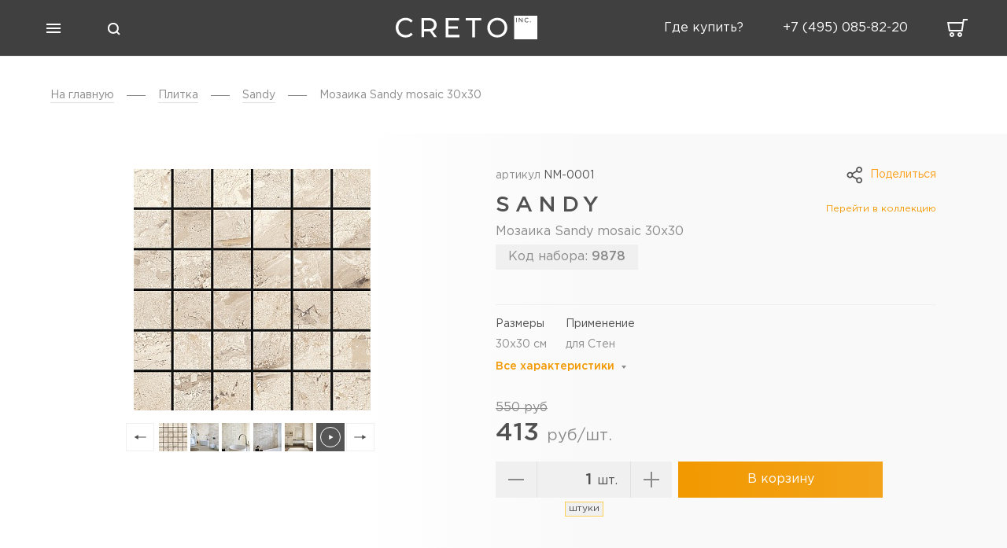

--- FILE ---
content_type: text/html; charset=UTF-8
request_url: https://creto.ru/produkt/mozaika_sandy_mosaic_30kh30
body_size: 12876
content:
<!DOCTYPE html>
<html lang="ru">
<head>

<title>Керамическая плитка Мозаика Sandy mosaic 30х30 в интернет-магазине Creto.ru</title>
<meta name="viewport" content="width=device-width, initial-scale=1">
<link href='/favicon.png' rel='icon'>
<meta http-equiv="Content-Type" content="text/html; charset=UTF-8" />
<meta name="description" content="Керамическая плитка Мозаика Sandy mosaic 30х30. Страна: Россия, стиль: , гарантия: . Вы можете купить в интернет-магазине Creto.ru" />
<link rel="canonical" href="/produkt/mozaika_sandy_mosaic_30kh30" />
<script type="text/javascript" data-skip-moving="true">(function(w, d, n) {var cl = "bx-core";var ht = d.documentElement;var htc = ht ? ht.className : undefined;if (htc === undefined || htc.indexOf(cl) !== -1){return;}var ua = n.userAgent;if (/(iPad;)|(iPhone;)/i.test(ua)){cl += " bx-ios";}else if (/Windows/i.test(ua)){cl += ' bx-win';}else if (/Macintosh/i.test(ua)){cl += " bx-mac";}else if (/Linux/i.test(ua) && !/Android/i.test(ua)){cl += " bx-linux";}else if (/Android/i.test(ua)){cl += " bx-android";}cl += (/(ipad|iphone|android|mobile|touch)/i.test(ua) ? " bx-touch" : " bx-no-touch");cl += w.devicePixelRatio && w.devicePixelRatio >= 2? " bx-retina": " bx-no-retina";var ieVersion = -1;if (/AppleWebKit/.test(ua)){cl += " bx-chrome";}else if (/Opera/.test(ua)){cl += " bx-opera";}else if (/Firefox/.test(ua)){cl += " bx-firefox";}ht.className = htc ? htc + " " + cl : cl;})(window, document, navigator);</script>


<link href="/bitrix/js/ui/design-tokens/dist/ui.design-tokens.min.css?167750321722029" type="text/css"  rel="stylesheet" />
<link href="/bitrix/js/ui/fonts/opensans/ui.font.opensans.min.css?16775031122320" type="text/css"  rel="stylesheet" />
<link href="/bitrix/js/main/popup/dist/main.popup.bundle.min.css?167750317325089" type="text/css"  rel="stylesheet" />
<link href="/bitrix/cache/css/s1/creto/page_0a8543c7014be1008f70b1717287298c/page_0a8543c7014be1008f70b1717287298c_v1.css?176577754341936" type="text/css"  rel="stylesheet" />
<link href="/bitrix/cache/css/s1/creto/template_d4d39e978a06e6611257263b587ca17b/template_d4d39e978a06e6611257263b587ca17b_v1.css?176577749090697" type="text/css"  data-template-style="true" rel="stylesheet" />







<!-- Yandex.Metrika counter -->
<noscript><div><img src="https://mc.yandex.ru/watch/62830825" style="position:absolute; left:-9999px;" alt="" /></div></noscript>
<!-- /Yandex.Metrika counter -->

<!-- Carrot quest BEGIN -->
<!-- Carrot quest END -->
<script type="text/javascript" async src="https://app.uiscom.ru/static/cs.min.js?k=vS7CEZ6u_2mDlkIokE6eyFnkkYcPkkEB" data-skip-moving="true"></script>
</head>
<body>
    <header class="header ">
        <div class="header__wrap flex-wrap" >
            <div class="menu__wrap flex-wrap">
                <div class="header__menu">
                    <div class="menu-open__button-block button-block opacity__hover pointer">
                       <span class="menu-open__button-line"></span>
                       <span class="menu-open__button-line"></span>
                       <span class="menu-open__button-line"></span>
                    </div>
                </div>
                <!-- поиск в хедере -->
                                <div class="search">
                    <!-- кнопка открыть поиск -->
                    <div class="search__wrap catalog_search__block" data-show_all_link="Y" >
                        <svg class = 'search_icon opacity__hover pointer' width="36" height="36" viewBox="0 0 36 36" fill="none" xmlns="http://www.w3.org/2000/svg">
                        <rect width="36" height="36"/>
                        <path fill-rule="evenodd" clip-rule="evenodd" d="M21.435 14.3639C23.3876 16.3165 23.3876 19.4823 21.435 21.4349C19.4824 23.3876 16.3166 23.3876 14.364 21.4349C12.4113 19.4823 12.4113 16.3165 14.364 14.3639C16.3166 12.4113 19.4824 12.4113 21.435 14.3639ZM23.5067 22.0913C25.5618 19.3495 25.3426 15.4431 22.8492 12.9497C20.1156 10.216 15.6834 10.216 12.9497 12.9497C10.2161 15.6833 10.2161 20.1155 12.9497 22.8492C15.4435 25.3429 19.3508 25.5618 22.0926 23.5057L25.2437 26.6568L26.6579 25.2426L23.5067 22.0913Z" fill="white"/>
                        </svg>
                        <form action="/search/" class="search_open">
                            <input class='search__text catalog_search__input' type="text" name="q" placeholder="Поиск по сайту.." autocomplete="off">
                            <!-- кнопа закрыть поиск -->
                            <div class="search_close"><svg class = 'opacity__hover pointer' width="36" height="36" viewBox="0 0 36 36" fill="none" xmlns="http://www.w3.org/2000/svg">
                                <path d="M11.6569 23.6569L23.6777 11.636L24.3848 12.3431L12.364 24.364L11.6569 23.6569Z" fill="white"/>
                                <path d="M12.364 11.636L24.3848 23.6569L23.6777 24.364L11.6569 12.3431L12.364 11.636Z" fill="white"/>
                                </svg>
                            </div>
                           
                        </form>
                        <div class="search-find">
                            <div class="search-find_nothing"></div>
                            <div class="search-find__wrap catalog_search__result"></div>
                        </div>
                    </div>
                    
                </div>
                <!-- окончание поиска -->
            </div>
            <div class="logo pointer" >
                <a href="/" class='logo__link'><img class="logo__image" src="/local/img/icons/footer-logo.svg" alt="Creto"></a>
            </div>
            <div class="phone-basket__wrap flex-wrap">
                                    <div class="where-buy">
                        <a href="/contacts/?map=y" class="header__phone link">
                            <span class = 'header__phone-number'>Где купить?</span>
                        </a>
                    </div>
                                            <div class="phone">
                    <a href="tel:+74950858220" class="header__phone link">
                    	<span class = 'header__phone-number'>+7(495) 085-82-20</span>
                    	<img class = 'header__phone-icon' src="/local/img/icons/phone-icon.png" alt="phone">
                   	</a>
                </div>
           	                <a href="/cart/" class="header__basket ">
                    <svg width="26" height="23" viewBox="0 0 26 23" fill="none" xmlns="http://www.w3.org/2000/svg">
                        <path fill-rule="evenodd" clip-rule="evenodd" d="M6 19C5.44772 19 5 19.4477 5 20C5 20.5523 5.44772 21 6 21C6.55228 21 7 20.5523 7 20C7 19.4477 6.55228 19 6 19ZM9 20C9 21.6569 7.65685 23 6 23C4.34315 23 3 21.6569 3 20C3 18.3431 4.34315 17 6 17C7.65685 17 9 18.3431 9 20Z" fill="#F9F9F9"/>
                        <path fill-rule="evenodd" clip-rule="evenodd" d="M16 19C15.4477 19 15 19.4477 15 20C15 20.5523 15.4477 21 16 21C16.5523 21 17 20.5523 17 20C17 19.4477 16.5523 19 16 19ZM19 20C19 21.6569 17.6569 23 16 23C14.3431 23 13 21.6569 13 20C13 18.3431 14.3431 17 16 17C17.6569 17 19 18.3431 19 20Z" fill="#F9F9F9"/>
                        <path fill-rule="evenodd" clip-rule="evenodd" d="M22 0H26V2H21.6875L19.5 16H19H17.5H4H3H2L0 4L2 4H19.375L20 0H22ZM2.33333 6L3.66667 14H17.8125L19.0625 6H2.33333Z" fill="#F9F9F9"/>
                    </svg>
                                        <div class="count-block">
                        0                    </div>
                </a>
            </div>
            <!--Окончание обертки телефона и корзины-->
        </div>
        <!--Окончание обертки хедера-->

    </header>
        <div class="menu">
        <div class="menu__wrapper">
            <div class="menu__container">
<div class="menu__main">
	
		<div class="menu__main-title no-child">
					<a href="/designs/">Готовые решения</a>
				<span class='menu__main-rectangle'></span></div>
    	<ul class="menu__main-list">
		</ul>	
	
	
		<div class="menu__main-title">
					Плитка				<span class='menu__main-rectangle'></span></div>
    	<ul class="menu__main-list">
			
	
	
						<li class="menu__main-item">
				<a href='/catalog/plitka/' class='menu__main-link'>Вся плитка</a>
			</li>
			
	
	
						<li class="menu__main-item">
				<a href='/catalog/plitka/keramogranit/?view=collections' class='menu__main-link'>Керамогранит</a>
			</li>
			
	
	
						<li class="menu__main-item">
				<a href='/catalog/plitka/dlya-koridora/?view=collections' class='menu__main-link'>Для коридора</a>
			</li>
			
	
	
						<li class="menu__main-item">
				<a href='/catalog/plitka/dlya-kukhni/?view=collections' class='menu__main-link'>для кухни</a>
			</li>
			
	
	
						<li class="menu__main-item">
				<a href='/catalog/plitka/dlya-vannoy/?view=collections' class='menu__main-link'>для ванной</a>
			</li>
			
	
	
						<li class="menu__main-item">
				<a href='/catalog/plitka/nastennaya-plitka/' class='menu__main-link'>для стен</a>
			</li>
			
	
	
						<li class="menu__main-item">
				<a href='/catalog/plitka/napolnaya-plitka/' class='menu__main-link'>для пола</a>
			</li>
			
	
			</ul></li>	
		<div class="menu__main-title no-child">
					<a href="/catalog/plitka/kvartsvinilovaya-plitka/?view=collections">Кварцвиниловая плитка</a>
				<span class='menu__main-rectangle'></span></div>
    	<ul class="menu__main-list">
		</ul>	
	
	
		<div class="menu__main-title">
					Сантехника				<span class='menu__main-rectangle'></span></div>
    	<ul class="menu__main-list">
			
	
	
						<li class="menu__main-item">
				<a href='/catalog/vanny/?view=collections' class='menu__main-link'>Ванны</a>
			</li>
			
	
	
						<li class="menu__main-item">
				<a href='/catalog/unitazy/?view=collections' class='menu__main-link'>Унитазы</a>
			</li>
			
	
	
						<li class="menu__main-item">
				<a href='/catalog/rakoviny/?view=collections' class='menu__main-link'>Раковины</a>
			</li>
			
	
	
						<li class="menu__main-item">
				<a href='/catalog/bide/?view=collections' class='menu__main-link'>Биде</a>
			</li>
			
	
	
						<li class="menu__main-item">
				<a href='/catalog/dushevye-lotki/?view=collections' class='menu__main-link'>Душевые лотки</a>
			</li>
			
	
	
						<li class="menu__main-item">
				<a href='/catalog/dushevye-programmy/' class='menu__main-link'>Душевые программы</a>
			</li>
			
	
	
						<li class="menu__main-item">
				<a href='/catalog/poddonytrapylotki/?view=collections' class='menu__main-link'>Поддоны</a>
			</li>
			
	
	
						<li class="menu__main-item">
				<a href='/catalog/smesiteli/' class='menu__main-link'>Смесители</a>
			</li>
			
	
	
						<li class="menu__main-item">
				<a href='/catalog/dushevye-ograzhdeniya/?view=collections' class='menu__main-link'>Душевые ограждения</a>
			</li>
			
	
	
						<li class="menu__main-item">
				<a href='/catalog/installyatsii/?view=collections' class='menu__main-link'>Инсталляции</a>
			</li>
			
	
			</ul></li>	
		<div class="menu__main-title">
					Мебель для ванной				<span class='menu__main-rectangle'></span></div>
    	<ul class="menu__main-list">
			
	
	
						<li class="menu__main-item">
				<a href='/catalog/mebel-dlya-vannoy/?view=collections' class='menu__main-link'>Вся мебель</a>
			</li>
			
	
	
						<li class="menu__main-item">
				<a href='/catalog/mebel-dlya-vannoy/tumby-s-rakovinoy/?view=collections' class='menu__main-link'>Тумбы с раковиной</a>
			</li>
			
	
	
						<li class="menu__main-item">
				<a href='/catalog/mebel-dlya-vannoy/penaly/' class='menu__main-link'>Пеналы</a>
			</li>
			
	
	
						<li class="menu__main-item">
				<a href='/catalog/mebel-dlya-vannoy/zerkala/' class='menu__main-link'>Зеркала</a>
			</li>
			
	

	</ul></div>
<div class="menu__second">
	<ul class="menu__second-list">
        <li class="menu__second-item">
        	<a href='/contacts/?map=y' class='menu__second-link'>где купить?</a>
        </li>
        <li class="menu__second-item">
        	<a href='/actions/' class='menu__second-link'>акции</a>
        </li>
        <li class="menu__second-item">
        	<a href='/contacts/' class='menu__second-link'>контакты</a>
        </li>
        <li class="menu__second-item">
        	<a href='/brands/' class='menu__second-link'>о бренде</a>
        </li>
        <li class="menu__second-item">
        	<a href='/news/' class='menu__second-link'>новости</a>
        </li>
        <li class="menu__second-item">
        	<a href='/inspiration/' class='menu__second-link'>вдохновение</a>
        </li>
        <li class="menu__second-item">
        	<a href='/portfolio/' class='menu__second-link'>портфолио</a>
        </li>
        <li class="menu__second-item">
        	<a href='/contacts/?map=y' class='menu__second-link'>где купить?</a>
        </li>
	</ul> 
</div>
                </div>
            </div> 
        </div>
    <main>
<section class="bread-crumbs">
        <div class="container">
            <ul class="bread-crumbs-list" itemscope itemtype="http://schema.org/BreadcrumbList"><li class="bread-crumbs-item" 
    itemprop="itemListElement" itemscope itemtype="http://schema.org/ListItem" >
                  <a class="bread-crumbs-link" itemprop="item" href="/">
                  <span itemprop="name">На главную</span></a>
                  <meta itemprop="position" content="1" />
                </li>
            <li class="bread-crumbs-item" itemprop="itemListElement" itemscope itemtype="http://schema.org/ListItem" >
                  <a class="bread-crumbs-link" itemprop="item" href="/catalog/plitka/">
                  <span itemprop="name">Плитка</span></a>
                  <meta itemprop="position" content="2" />
            </li>
            <li class="bread-crumbs-item" itemprop="itemListElement" itemscope itemtype="http://schema.org/ListItem" >
                  <a class="bread-crumbs-link" itemprop="item" href="/catalog/plitka-collections/sandy/">
                  <span itemprop="name">Sandy</span></a>
                  <meta itemprop="position" content="3" />
            </li>
			<li class="bread-crumbs-item">
				Мозаика Sandy mosaic 30х30
			</li></ul>
    </div>
</section><section class="card" id="bx_117848907_9878"
	itemscope itemtype="http://schema.org/Product">
    <div class="card__wrap">
        <div class="card__image-block">
            <div class="list-good__nameplates_wrap">
                            </div>
            <div class="card__image">
                <div class="card__image-wrapper swiper-wrapper">
                                                    <a
                        data-fancybox="gallery"
                        href="/upload/iblock/7ac/Mozaika-Sandy-mosaic-30kh30.jpg"
                        class="card__image-big swiper-slide "
                        alt=""
                        srcset=""
                    >
                        <div class="card__image-big swiper-slide"
                       		style="height: 307px; width: 460px;" >
                            <img src="/upload/resize_cache/iblock/7ac/460_307_1/Mozaika-Sandy-mosaic-30kh30.jpg" alt="Мозаика Sandy mosaic 30х30" >
                        </div>
                                                                                                                                                                            </a>
                                                        <a
                        data-fancybox="gallery"
                        href="/upload/iblock/98f/Sandy.jpg"
                        class="card__image-big swiper-slide "
                        alt=""
                        srcset=""
                    >
                        <div class="card__image-big swiper-slide"
                       		style="height: 307px; width: 460px;" >
                            <img src="/upload/resize_cache/iblock/98f/460_307_1/Sandy.jpg" alt="Мозаика Sandy mosaic 30х30 рис 2" >
                        </div>
                                                                                                                                                                            </a>
                                                        <a
                        data-fancybox="gallery"
                        href="/upload/iblock/4ad/Sandy.jpg"
                        class="card__image-big swiper-slide "
                        alt=""
                        srcset=""
                    >
                        <div class="card__image-big swiper-slide"
                       		style="height: 307px; width: 460px;" >
                            <img src="/upload/resize_cache/iblock/4ad/460_307_1/Sandy.jpg" alt="Мозаика Sandy mosaic 30х30 рис 3" >
                        </div>
                                                                                                                                                                            </a>
                                                        <a
                        data-fancybox="gallery"
                        href="/upload/iblock/483/Sandy_closeUP.jpg"
                        class="card__image-big swiper-slide "
                        alt=""
                        srcset=""
                    >
                        <div class="card__image-big swiper-slide"
                       		style="height: 307px; width: 460px;" >
                            <img src="/upload/resize_cache/iblock/483/460_307_1/Sandy_closeUP.jpg" alt="Мозаика Sandy mosaic 30х30 рис 4" >
                        </div>
                                                                                                                                                                            </a>
                                                        <a
                        data-fancybox="gallery"
                        href="/upload/iblock/460/aqegi5hven7lgu2qgokau480mcemkcpy/Sandy2.jpg"
                        class="card__image-big swiper-slide "
                        alt=""
                        srcset=""
                    >
                        <div class="card__image-big swiper-slide"
                       		style="height: 307px; width: 460px;" >
                            <img src="/upload/resize_cache/iblock/460/aqegi5hven7lgu2qgokau480mcemkcpy/460_307_1/Sandy2.jpg" alt="Мозаика Sandy mosaic 30х30 рис 5" >
                        </div>
                                                                                                                                                                            </a>
                                                                        <a
                        data-fancybox="gallery"
                        class="card__image-big swiper-slide prew-youtube-big "
                        href="http://www.youtube.com/watch?v=Ags7tNRhRkQ"
                        data-rel="media"
                        id="youtube-fancy"
                    >
                        <div class="card__image-big swiper-slide prew-youtube" style="background-image:url(//img.youtube.com/vi/Ags7tNRhRkQ/sddefault.jpg)"></div>
                    </a>
                                                 </div>
            </div>
            <div class="card__image__pagination-wrap">
                <div class="card__image__pagination"></div>
            </div>
                        <div class="card__image__down">
                <div class="card__image-arrow card__image-arrow-left"><svg width="16" height="6" viewBox="0 0 16 6" fill="none" xmlns="http://www.w3.org/2000/svg">
                    <path d="M0.710938 3L5.71094 5.88675L5.71094 0.113246L0.710938 3ZM15.7109 2.5L5.21094 2.5L5.21094 3.5L15.7109 3.5L15.7109 2.5Z" fill="#515151"/>
                    </svg>
                </div>
                <div class="card__image__down-wrapper swiper-wrapper">
                                        <div class="card__image-small swiper-slide">
                    	<img src="/upload/resize_cache/iblock/7ac/36_36_2/Mozaika-Sandy-mosaic-30kh30.jpg" alt="Мозаика Sandy mosaic 30х30 (1)">
                   	</div>
                	                    <div class="card__image-small swiper-slide">
                    	<img src="/upload/resize_cache/iblock/98f/36_36_2/Sandy.jpg" alt="Мозаика Sandy mosaic 30х30 (2)">
                   	</div>
                	                    <div class="card__image-small swiper-slide">
                    	<img src="/upload/resize_cache/iblock/4ad/36_36_2/Sandy.jpg" alt="Мозаика Sandy mosaic 30х30 (3)">
                   	</div>
                	                    <div class="card__image-small swiper-slide">
                    	<img src="/upload/resize_cache/iblock/483/36_36_2/Sandy_closeUP.jpg" alt="Мозаика Sandy mosaic 30х30 (4)">
                   	</div>
                	                    <div class="card__image-small swiper-slide">
                    	<img src="/upload/resize_cache/iblock/460/aqegi5hven7lgu2qgokau480mcemkcpy/36_36_2/Sandy2.jpg" alt="Мозаика Sandy mosaic 30х30 (5)">
                   	</div>
                	                                            <div class="card__image-small swiper-slide prew-youtube" style="background-image:url(//img.youtube.com/vi/Ags7tNRhRkQ/mqdefault.jpg)"></div>
                                                        </div>
                <div class="card__image-arrow card__image-arrow-right">
                    <svg width="16" height="6" viewBox="0 0 16 6" fill="none" xmlns="http://www.w3.org/2000/svg">
                        <path d="M15.2891 3.00001L10.2891 0.113252L10.2891 5.88676L15.2891 3.00001ZM0.289062 3.5L10.7891 3.5L10.7891 2.5L0.289063 2.5L0.289062 3.5Z" fill="#515151"/>
                    </svg>
                </div>
            </div>
                    </div>
        <div class="card__description">
            <div class="card__info-block">
                <div class="card__btn-wrap element">
                    <div class="card__btn-share-wrap">
                        <div class="card__btn-upload-file share">Поделиться</div>
                        <!--noindex-->
                            <div class="card__btn-share-popup-wrap">
								<div class="card__btn-share-popup">
                                    <a class="card__btn-share vk" href="https://vk.com/share.php?url=https://creto.ru/produkt/mozaika_sandy_mosaic_30kh30" rel="nofollow" target="_blank" onclick="social.createWindow(this);"></a>
                                                                        <a class="card__btn-share ok" href="https://connect.ok.ru/offer?url=https://creto.ru/produkt/mozaika_sandy_mosaic_30kh30" rel="nofollow" target="_blank" onclick="social.createWindow(this);"></a>
									                                </div>
                            </div>
                        <!--/noindex-->
                    </div>
                </div>
                                    <div class="card__artical">артикул <span class="card__artical-title">NM-0001</span></div>
                                                    <div class="card__title">Sandy                                            <a class="card__btn-coll" href="/catalog/plitka-collections/sandy/">Перейти в коллекцию</a>
                                        </div>
                                    <h1 class="card__subtitle">Мозаика Sandy mosaic 30х30</h1>
                                <div class="card__code-wrapper">
                                            <div class="card__code">Код набора: <span class="card__code-title">9878</span></div>
                                    </div>
                <div class="card__sizes">
                                    <div class="card__sizes-block">
                        <span class="card__sizes-name">Размеры</span>
                        <span class="card__sizes-value">30х30 см</span>
                    </div>
                                        <div class="card__sizes-block">
                        <span class="card__sizes-name">Применение</span>
                        <span class="card__sizes-value">для Стен</span>
                    </div>
                                    </div>
                <div class="card__all-char">
                    <a href="#characteristic" class="card__all-link">
                    </a>
                    <div class="card__all-text">
                        Все характеристики
                    </div>
                </div>
            </div>
            <div class="card__price-block">
                                    <div class="card__old-price">550 руб</div>
                                <div class="card__price-wrapper">
                    <div class="card__price">413 <span>руб/шт.</span></div>
                                    </div>

                <form class="card__btn-block">
                    <div class="card__quantity-block">
                        <div class="card__quantity minus"></div>
                        <div class="card__quantity-input">
                                                            <div class="card__quantity-input-wrapper active main"  data-measure="sht">
                                    <input type="text" value="1" data-measure="sht" data-unit="1">
                                    <span class="card__quantity-input-packing">шт.</span>
                                </div>
                                                    </div>
                        <div class="card__quantity plus"></div>
                        <div class="card__block-packing">
                                                            <div class="card__packing active" data-measure="sht" data-unit="1">штуки</div>
                                                    </div>
                    </div>
                                            <a href="javascript:void(0)" class="card__btn-buy add2cart" data-id="9878">
                            В корзину
                        </a>
                                    </form>
            </div>
        </div>
    </div>
</section>
<section class='characteristic' id ='characteristic'>
    <div class="characteristic__title title">характеристики</div>
        <div class="characteristic__choose">
            <div class="characteristic__choose-value"></div>
        </div>
        <div class="characteristic__wrapper characteristic__wrapper_fadeIn">
    	
            <div class="characteristic__image-block">
            <img src="/upload/resize_cache/iblock/7ac/368_368_1/Mozaika-Sandy-mosaic-30kh30.jpg" alt="характеристики ()" 
            	class="characteristic__image">
        </div>
    		        <div class="characteristic-column-1">
                    <div class="characteristic__row">
                <div class="characteristic__name">Категория</div>
                <div class="characteristic__value">мозаика</div>
            </div>
        	            <div class="characteristic__row">
                <div class="characteristic__name">Помещение</div>
                <div class="characteristic__value">для ванной/для гостиной/для коридора/для кухни/для офиса/для туалета/для хаммама</div>
            </div>
        	            <div class="characteristic__row">
                <div class="characteristic__name">Страна</div>
                <div class="characteristic__value">Россия</div>
            </div>
        	            <div class="characteristic__row">
                <div class="characteristic__name">Коллекция</div>
                <div class="characteristic__value">Sandy</div>
            </div>
        	            <div class="characteristic__row">
                <div class="characteristic__name">Тип материала</div>
                <div class="characteristic__value">керамическая плитка</div>
            </div>
        	            <div class="characteristic__row characteristic__margin-bottom-row">
                <div class="characteristic__name">Применение</div>
                <div class="characteristic__value">для стен</div>
            </div>
        	            <div class="characteristic__row">
                <div class="characteristic__name">Основной цвет</div>
                <div class="characteristic__value">бежевый</div>
            </div>
        	            <div class="characteristic__row">
                <div class="characteristic__name">Рисунок</div>
                <div class="characteristic__value">под камень</div>
            </div>
        	            <div class="characteristic__row">
                <div class="characteristic__name">Формат (см)</div>
                <div class="characteristic__value">30х30</div>
            </div>
        	            <div class="characteristic__row">
                <div class="characteristic__name">Форма</div>
                <div class="characteristic__value">прямоугольная</div>
            </div>
        	        </div>
                <div class="characteristic-column-2">
                    <div class="characteristic__row">
                <div class="characteristic__name">Толщина (мм)</div>
                <div class="characteristic__value">9</div>
            </div>
        	            <div class="characteristic__row characteristic__margin-bottom-row">
                <div class="characteristic__name">Размер</div>
                <div class="characteristic__value">средний</div>
            </div>
        	            <div class="characteristic__row">
                <div class="characteristic__name">Стиль коллекции</div>
                <div class="characteristic__value">лофт/современный</div>
            </div>
        	            <div class="characteristic__row">
                <div class="characteristic__name">Артикул</div>
                <div class="characteristic__value">NM-0001</div>
            </div>
        	            <div class="characteristic__row">
                <div class="characteristic__name">Длина</div>
                <div class="characteristic__value">30</div>
            </div>
        	            <div class="characteristic__row characteristic__margin-bottom-row">
                <div class="characteristic__name">Ширина</div>
                <div class="characteristic__value">30</div>
            </div>
        	            <div class="characteristic__row">
                <div class="characteristic__name">Кол-во шт в коробке</div>
                <div class="characteristic__value">11</div>
            </div>
        	            <div class="characteristic__row">
                <div class="characteristic__name">Вес коробки (кг)</div>
                <div class="characteristic__value">15,58</div>
            </div>
        	        </div>
            </div>
		
    <div class="characteristic__all">
        <div class="characteristic__all-text">
            Все характеристики
        </div>
        <div class="characteristic__all-block">
            <svg width="6" height="5" viewBox="0 0 6 5" fill="none" xmlns="http://www.w3.org/2000/svg">
                <path d="M3 5L0.401924 0.5L5.59808 0.5L3 5Z" fill="#8A8A8A"/>
            </svg>   
        </div>
    </div>
</section>
<section class='order-call' id='orderCall'>
    <div class="container">
        <div class="order-call__wrap">
            <div class="order-call__anyquestion-block">
                <span class ='order-call__anyquestion-title'>Остались вопросы?</span>
                <span class ='order-call__anyquestion-description'>Оставьте ваш номер </br> 
                    и мы свяжемся с вами </span>
            </div>
            <div class="order-call__button-block">
<!--'start_frame_cache_form_callback'--><form class='order-call__form' id="callback_form" action="/local/include/form/callback.php" method="POST">
<input type="hidden" name="sessid" id="sessid" value="b5de8d00092ed7fae3544b9a836f8ebe" /><input type="hidden" name="PARAMS_HASH" value="676c6540ab0185fc5c2c336219af5a44">
<input type="hidden" name="FORM_NAME" value="callback">
	<div class="answer_errors"></div>
    <div class="order-call__input-block">
        <input type="text" class="order-call__button-input orderCallJs" 
        	name="PHONE" value="" placeholder="Номер телефона"><div class="contacts__form-success"></div>
    </div>
    <input type="submit" class="order-call__button" value='Заказать звонок'>
</form><!--'end_frame_cache_form_callback'-->      
            </div>
        </div>
        <div class="order-call__wrap-mobile">
            <div class="order-call__question">
                Остались вопросы?
            </div>  
            <div class="order-call-phone orderCallPhone">
                <div class="order-call-phone-icon"><svg width="12" height="16" viewBox="0 0 12 16" fill="none" xmlns="http://www.w3.org/2000/svg">
                    <path fill-rule="evenodd" clip-rule="evenodd" d="M4.29762 9.25515C3.20435 7.36156 2.718 6.29457 4.1543 5.67897C5.42435 5.13457 5.78882 4.48309 5.08354 2.66643C4.43187 0.988087 4.11953 0.550942 2.71708 1.47425C-0.266466 3.43865 -0.0767233 6.21469 2.31857 10.3634C4.71387 14.5121 7.05277 16.1159 10.2456 14.5143C11.7467 13.7615 11.5242 13.2722 10.3964 11.8688C9.17587 10.3497 8.42952 10.3395 7.32294 11.1672C6.07175 12.1033 5.39069 11.1485 4.29761 9.25514L4.29762 9.25515Z" stroke="white"/>
                    </svg>
                    </div>
                <div class="order-call-phone-text">Заказать звонок</div>
            </div>
        </div>
    </div>
</section>
<section class="popular-items">
    <div class="popular-items__container container">
        <div class="popular-items__title popular-items-plite__title title">товары этой коллекции</div>
                <div class = 'popular-items__show-collection'>
            <a href="/catalog/plitka-collections/sandy/">
            	<div class="popular-items__show-collection-text">Перейти в коллекцию</div>
            </a>
        </div>
                <div class="popular-items__slider">
            <div class="popular-items__list swiper-wrapper">
<!--                 <a href = 'Ptile.html' class="all-block__link allBlockLink"></a> -->
                <div class="popular-items__item swiper-slide">
                	<a href="/produkt/vstavka_sandy_chevron_2_30kh60" class="all-block__link allBlockLink"></a>
                    <div class="popular-item__image-block">
                        <img src="/upload/resize_cache/iblock/d80/200_200_1/Sendy_chevron_2.1.jpg" alt="Вставка Sandy Chevron 2 30х60" class="popular-item__image">
                    </div>
                    <div class="popular-item__text-block">
                        <div class="popular-item__title">
                            <div class="popular-item__name">Вставка Sandy Chevron 2 30х60</div>
                            <div class="popular-item__arrow pointer">
                                <img src="/local/img/icons/arrow-popular.svg" alt="arrow" class="popular-item__arrow-img">
                            </div>
                        </div> 
                        <div class="popular-item__description"></div>
                        <div class="popular-item__price"></div>
                    </div>
                </div>
                <div class="popular-items__item swiper-slide">
                	<a href="/produkt/mozaika_sandy_mosaic_30kh30" class="all-block__link allBlockLink"></a>
                    <div class="popular-item__image-block">
                        <img src="/upload/resize_cache/iblock/7ac/200_200_1/Mozaika-Sandy-mosaic-30kh30.jpg" alt="Мозаика Sandy mosaic 30х30" class="popular-item__image">
                    </div>
                    <div class="popular-item__text-block">
                        <div class="popular-item__title">
                            <div class="popular-item__name">Мозаика Sandy mosaic 30х30</div>
                            <div class="popular-item__arrow pointer">
                                <img src="/local/img/icons/arrow-popular.svg" alt="arrow" class="popular-item__arrow-img">
                            </div>
                        </div> 
                        <div class="popular-item__description"></div>
                        <div class="popular-item__price"></div>
                    </div>
                </div>
                <div class="popular-items__item swiper-slide">
                	<a href="/produkt/vstavka_sandy_chevron_1_30kh60" class="all-block__link allBlockLink"></a>
                    <div class="popular-item__image-block">
                        <img src="/upload/resize_cache/iblock/2a1/200_200_1/Sendy_chevron_1.jpg" alt="Вставка Sandy Chevron 1 30х60" class="popular-item__image">
                    </div>
                    <div class="popular-item__text-block">
                        <div class="popular-item__title">
                            <div class="popular-item__name">Вставка Sandy Chevron 1 30х60</div>
                            <div class="popular-item__arrow pointer">
                                <img src="/local/img/icons/arrow-popular.svg" alt="arrow" class="popular-item__arrow-img">
                            </div>
                        </div> 
                        <div class="popular-item__description"></div>
                        <div class="popular-item__price"></div>
                    </div>
                </div>
 
            </div>
            <!--Окончание списка товаров-->   
        </div>
        <div class="popular-items__arrows">
            <div class="popular-items__arrow popular-items__arrow-left">
                <svg width="15" height="6" viewBox="0 0 15 6" fill="none" xmlns="http://www.w3.org/2000/svg">
                    <path d="M0.13951 3L5.13951 5.88675L5.13951 0.113246L0.13951 3ZM14.7109 2.5L4.63951 2.5L4.63951 3.5L14.7109 3.5L14.7109 2.5Z" fill="#515151"/>
                </svg>                                    
            </div>
            <div class="popular-items__arrow popular-item__arrow-right">
                <svg width="15" height="6" viewBox="0 0 15 6" fill="none" xmlns="http://www.w3.org/2000/svg">
                    <path d="M14.8605 3.00001L9.86049 0.113252L9.86049 5.88676L14.8605 3.00001ZM0.289062 3.5L10.3605 3.5L10.3605 2.5L0.289063 2.5L0.289062 3.5Z" fill="#515151"/>
                </svg>                                    
            </div>
        </div>
        <div class="popular-items__pagination-wrap">
            <div class="popular-items__arrow popular-items__arrow-left">
                <svg width="15" height="6" viewBox="0 0 15 6" fill="none" xmlns="http://www.w3.org/2000/svg">
                    <path d="M0.13951 3L5.13951 5.88675L5.13951 0.113246L0.13951 3ZM14.7109 2.5L4.63951 2.5L4.63951 3.5L14.7109 3.5L14.7109 2.5Z" fill="#515151"/>
                </svg>   
            </div>
            <div class="popular-items__pagination"></div>
            <div class="popular-items__arrow popular-item__arrow-right">
                <svg width="15" height="6" viewBox="0 0 15 6" fill="none" xmlns="http://www.w3.org/2000/svg">
                    <path d="M14.8605 3.00001L9.86049 0.113252L9.86049 5.88676L14.8605 3.00001ZM0.289062 3.5L10.3605 3.5L10.3605 2.5L0.289063 2.5L0.289062 3.5Z" fill="#515151"/>
                </svg>  
            </div>
        </div>
    </div>
   <!--Окончание контейнера-->
   
</section>
<!--Окончание популярных товаров-->
<!--'start_frame_cache_rJCt68'--><section class = 'watched'>
    <div class="watched__container">
        <div class="watched__title title">Вы смотрели</div>
        <div class = 'watched__slider'>
            <div class="watched__wrap swiper-wrapper">
                <div class="watched__item swiper-slide">
                    <a href='/produkt/mozaika_sandy_mosaic_30kh30' class='all-block__link allBlockLink'></a>
                    <div class="watched__item-image-block">
                        <img src="/upload/resize_cache/iblock/7ac/100_100_1/Mozaika-Sandy-mosaic-30kh30.jpg" alt="Мозаика Sandy mosaic 30х30" class="watched__item-image verticalImage">
                    </div>
                    <div class="watched__item-description">Мозаика Sandy mosaic 30х30</div>
                </div>
             
            </div>
        </div>
        <div class="watched__pagination-wrap">
            <div class="watched__arrow watched__arrow-left">
                <svg width="15" height="6" viewBox="0 0 15 6" fill="none" xmlns="http://www.w3.org/2000/svg">
                    <path d="M0.13951 3L5.13951 5.88675L5.13951 0.113246L0.13951 3ZM14.7109 2.5L4.63951 2.5L4.63951 3.5L14.7109 3.5L14.7109 2.5Z" fill="#515151"/>
                </svg>   
            </div>
            <div class="watched__pagination"></div>
            <div class="watched__arrow watched__arrow-right">
                <svg width="15" height="6" viewBox="0 0 15 6" fill="none" xmlns="http://www.w3.org/2000/svg">
                    <path d="M14.8605 3.00001L9.86049 0.113252L9.86049 5.88676L14.8605 3.00001ZM0.289062 3.5L10.3605 3.5L10.3605 2.5L0.289063 2.5L0.289062 3.5Z" fill="#515151"/>
                </svg>  
            </div>
        </div>
    </div>
</section>
<!--'end_frame_cache_rJCt68'--><section class = 'also'>
    <div class="container">
        <div class="also__title title">посмотрите также</div>
        <div class="also__wrap">
			<div class="also-item">
                <div class="also-item__link-block">
                                    <a href='/catalog/plitka/' class="all-block__link allBlockLink"></a>
                                    <div class="also-item__image-block">
                        <picture>
                            <source srcset="/upload/resize_cache/iblock/bd4/180_180_2/oblozhka.jpg" media="(max-width: 425px)">
                            <source srcset="/upload/resize_cache/iblock/bd4/364_364_2/oblozhka.jpg" media="(max-width: 751px)">
                            <img src="/upload/resize_cache/iblock/bd4/180_180_2/oblozhka.jpg" alt="Керамическая плитка" class="also-item__image">
                        </picture>
                    </div>
                    <div class="also-item__title">Керамическая плитка</div>
                </div>
                                <ul class="also-item__list">
                                    <li class="also-item__list-item"><a href="/catalog/plitka/keramogranit/" class="also-item__list-link">Керамогранит</a></li>
                                    <li class="also-item__list-item"><a href="/catalog/plitka/dlya-vannoy/" class="also-item__list-link">Для ванной</a></li>
                                    <li class="also-item__list-item"><a href="/catalog/plitka/dlya-kuhni/" class="also-item__list-link">Для кухни</a></li>
                                    <li class="also-item__list-item"><a href="/catalog/plitka/dlya-koridora/" class="also-item__list-link">Для коридора</a></li>
                                    <li class="also-item__list-item"><a href="/catalog/plitka/napolnaya-plitka/" class="also-item__list-link"> Для пола</a></li>
                                    <li class="also-item__list-item"><a href="/catalog/plitka/nastennaya-plitka/" class="also-item__list-link"> Для стен</a></li>
                                </ul>
                            </div>
			<div class="also-item">
                <div class="also-item__link-block">
                                    <a href='/catalog/mebel-dlya-vannoy/' class="all-block__link allBlockLink"></a>
                                    <div class="also-item__image-block">
                        <picture>
                            <source srcset="/upload/resize_cache/iblock/0e9/180_180_2/WhatsApp-Image-2022_08_25-at-14.21.03.jpeg" media="(max-width: 425px)">
                            <source srcset="/upload/resize_cache/iblock/0e9/364_364_2/WhatsApp-Image-2022_08_25-at-14.21.03.jpeg" media="(max-width: 751px)">
                            <img src="/upload/resize_cache/iblock/0e9/180_180_2/WhatsApp-Image-2022_08_25-at-14.21.03.jpeg" alt="Мебель для ванной" class="also-item__image">
                        </picture>
                    </div>
                    <div class="also-item__title">Мебель для ванной</div>
                </div>
                                <ul class="also-item__list">
                                    <li class="also-item__list-item"><a href="/catalog/mebel-dlya-vannoy/tumby-s-rakovinoy/" class="also-item__list-link">Тумбы с раковиной</a></li>
                                    <li class="also-item__list-item"><a href="/catalog/mebel-dlya-vannoy/zerkala/" class="also-item__list-link">Зеркала</a></li>
                                    <li class="also-item__list-item"><a href="/catalog/mebel-dlya-vannoy/penaly/" class="also-item__list-link">Пеналы</a></li>
                                </ul>
                            </div>
			<div class="also-item">
                <div class="also-item__link-block">
                                    <a href='/catalog/vanny/' class="all-block__link allBlockLink"></a>
                                    <div class="also-item__image-block">
                        <picture>
                            <source srcset="/upload/resize_cache/iblock/f5f/180_180_2/WhatsApp-Image-2022_08_25-at-14.21.47.jpeg" media="(max-width: 425px)">
                            <source srcset="/upload/resize_cache/iblock/f5f/364_364_2/WhatsApp-Image-2022_08_25-at-14.21.47.jpeg" media="(max-width: 751px)">
                            <img src="/upload/resize_cache/iblock/f5f/180_180_2/WhatsApp-Image-2022_08_25-at-14.21.47.jpeg" alt="Ванны" class="also-item__image">
                        </picture>
                    </div>
                    <div class="also-item__title">Ванны</div>
                </div>
                                <ul class="also-item__list">
                                    <li class="also-item__list-item"><a href="/catalog/vanny/vannydlinoydo150sm/" class="also-item__list-link">Длиной 150 см</a></li>
                                    <li class="also-item__list-item"><a href="/catalog/vanny/vannydlinoy170sm/" class="also-item__list-link">Длиной 170 см</a></li>
                                    <li class="also-item__list-item"><a href="/catalog/vanny/vannydlinoy180sm/" class="also-item__list-link">Длиной 180 см</a></li>
                                    <li class="also-item__list-item"><a href="/catalog/vanny/vanny-dlinoy-190-sm/" class="also-item__list-link">Длиной 190 см</a></li>
                                </ul>
                            </div>
			<div class="also-item">
                <div class="also-item__link-block">
                                    <a href='/catalog/poddonytrapylotki/' class="all-block__link allBlockLink"></a>
                                    <div class="also-item__image-block">
                        <picture>
                            <source srcset="/upload/resize_cache/iblock/e32/180_180_2/WhatsApp-Image-2022_08_25-at-14.22.51-_1_.jpeg" media="(max-width: 425px)">
                            <source srcset="/upload/resize_cache/iblock/e32/364_364_2/WhatsApp-Image-2022_08_25-at-14.22.51-_1_.jpeg" media="(max-width: 751px)">
                            <img src="/upload/resize_cache/iblock/e32/180_180_2/WhatsApp-Image-2022_08_25-at-14.22.51-_1_.jpeg" alt="Поддоны" class="also-item__image">
                        </picture>
                    </div>
                    <div class="also-item__title">Поддоны</div>
                </div>
                                <ul class="also-item__list">
                                    <li class="also-item__list-item"><a href="/catalog/poddonytrapylotki/poddony-dlinoy-100-sm/" class="also-item__list-link">Длиной 100 см</a></li>
                                    <li class="also-item__list-item"><a href="/catalog/poddonytrapylotki/poddony-dlinoy-120-sm/" class="also-item__list-link">Длиной 120 см</a></li>
                                    <li class="also-item__list-item"><a href="/catalog/poddonytrapylotki/poddony-dlinoy-140-sm/" class="also-item__list-link">Длиной 140 см</a></li>
                                    <li class="also-item__list-item"><a href="/catalog/poddonytrapylotki/poddony-dlinoy-160-sm/" class="also-item__list-link">Длиной 160 см</a></li>
                                </ul>
                            </div>
			<div class="also-item">
                <div class="also-item__link-block">
                                    <div class="also-item__image-block">
                        <picture>
                            <source srcset="/upload/resize_cache/iblock/9b2/180_180_2/WhatsApp-Image-2022_08_25-at-14.23.31.jpeg" media="(max-width: 425px)">
                            <source srcset="/upload/resize_cache/iblock/9b2/364_364_2/WhatsApp-Image-2022_08_25-at-14.23.31.jpeg" media="(max-width: 751px)">
                            <img src="/upload/resize_cache/iblock/9b2/180_180_2/WhatsApp-Image-2022_08_25-at-14.23.31.jpeg" alt="Санфаянс" class="also-item__image">
                        </picture>
                    </div>
                    <div class="also-item__title">Санфаянс</div>
                </div>
                                <ul class="also-item__list">
                                    <li class="also-item__list-item"><a href="/catalog/rakoviny/" class="also-item__list-link">Раковины</a></li>
                                    <li class="also-item__list-item"><a href="/catalog/unitazy/" class="also-item__list-link">Унитазы</a></li>
                                    <li class="also-item__list-item"><a href="/catalog/bide/" class="also-item__list-link">Биде</a></li>
                                </ul>
                            </div>
			<div class="also-item">
                <div class="also-item__link-block">
                                    <a href='/catalog/dushevye-ograzhdeniya/?view=collections' class="all-block__link allBlockLink"></a>
                                    <div class="also-item__image-block">
                        <picture>
                            <source srcset="/upload/resize_cache/iblock/9d9/180_180_2/tender1.jpg" media="(max-width: 425px)">
                            <source srcset="/upload/resize_cache/iblock/9d9/364_364_2/tender1.jpg" media="(max-width: 751px)">
                            <img src="/upload/resize_cache/iblock/9d9/180_180_2/tender1.jpg" alt="Душевые ограждения" class="also-item__image">
                        </picture>
                    </div>
                    <div class="also-item__title">Душевые ограждения</div>
                </div>
                                <ul class="also-item__list">
                                    <li class="also-item__list-item"><a href="/catalog/dushevye-ograzhdeniya/dushevye-dveri/" class="also-item__list-link">Душевые двери</a></li>
                                    <li class="also-item__list-item"><a href="/catalog/dushevye-ograzhdeniya/dushevye-peregorodki/" class="also-item__list-link">Душевые перегородки</a></li>
                                    <li class="also-item__list-item"><a href="/catalog/dushevye-ograzhdeniya/dushevye-shtorki/" class="also-item__list-link">Душевые шторки</a></li>
                                </ul>
                            </div>
		</div>
    </div>
</section>
<!--Окончание секции товаров по назначению-->	</main>
    <footer class="footer">
        <div class="container">
            <div class="footer__wrap">
				<div class="footer-item">
								<div class="footer__title">
			<span>Информация</span>
		</div>
		<ul class="footer__list footer__info">
			<li class="footer__item">
			<a class='footer__link' href='/actions/' >Акции</a>
		</li>
			<li class="footer__item">
			<a class='footer__link' href='/contacts/' >Контакты</a>
		</li>
			<li class="footer__item">
			<a class='footer__link' href='/news/' >Новости</a>
		</li>
			<li class="footer__item">
			<a class='footer__link' href='/inspiration/' >Вдохновение</a>
		</li>
			<li class="footer__item">
			<a class='footer__link' href='/portfolio/' >Портфолио</a>
		</li>
			<li class="footer__item">
			<a class='footer__link' href='/brands/' >О бренде</a>
		</li>
		</ul>
					    <div class="footer__social">
        <div class="footer__title">
			<span>Мы в соцсетях</span>
		</div>
        <ul class="footer__social_list">
                            <li>
					<a href="https://m.vk.com/public184585020?from=groups" target="_blank" class="footer__social-link">
						<img alt="Вконтакте" src="/upload/resize_cache/uf/22d/30_30_2/icon_05-_1_.png" class="footer__social-ico">
					</a>
				</li>
                            <li>
					<a href="https://www.youtube.com/channel/UCC6OKrQCg7wgcI8V1SoWw3Q" target="_blank" class="footer__social-link">
						<img alt="Youtube" src="/upload/resize_cache/uf/bd6/30_30_2/icon_08-_1_.png" class="footer__social-ico">
					</a>
				</li>
                    </ul>
    </div>
				</div>
				<div class="footer-item">
								<div class="footer__title">
			<span>Продукты</span>
		</div>
		<ul class="footer__list">
			<li class="footer__item">
			<a class='footer__link' href='/catalog/plitka/' >Керамическая плитка</a>
		</li>
			<li class="footer__item">
			<a class='footer__link' href='/catalog/' >Сантехника</a>
		</li>
			<li class="footer__item">
			<a class='footer__link' href='/catalog/mebel-dlya-vannoy/' >Мебель для ванной</a>
		</li>
			<li class="footer__item">
			<a class='footer__link' href='/designs/' >Готовые решения</a>
		</li>
			<li class="footer__item">
			<a class='footer__link' href='/catalog/plitka/keramogranit/' >Керамогранит</a>
		</li>
		</ul>
				</div>
                <div class="footer-item">
                    <div class="footer__logo">
                        <img src="/local/img/icons/footer-logo.svg" alt="" srcset="">
                    </div>
                    <div class="footer__contact">
													<a class = 'footer__link ' href="tel:+74950858220">+7(495) 085-82-20</a>
													<div class="footer__work-time"> <span>c 9:00 до 21:00</span></div>
													<a class = 'footer__link' href="mailto:shop@creto.ru">shop@creto.ru</a>
						                        <span class = 'footer__question'>по любым вопросам</span>
                    </div>
                </div>
				            </div>
        </div>
    </footer>
<div class="popup__bg-block" id="form_success_popup" >
    <div class="popup__center-block">
        <div class = 'popup__card'>
            <div class="popup__text-block">
                <div class="popup__title">Спасибо за заявку!</div>
                <div class="popup__description">Наш оператор скоро с вами свяжется</div>
            </div>
            <div class="popup__button">Ок</div>
            <div class="popup__close">
                <svg width="25" height="26" viewBox="0 0 25 26" fill="none" xmlns="http://www.w3.org/2000/svg">
                    <path d="M5.65685 18.6569L17.6777 6.63604L18.3848 7.34315L6.36396 19.364L5.65685 18.6569Z" fill="#111111"/>
                    <path d="M6.36396 6.63604L18.3848 18.6569L17.6777 19.364L5.65685 7.34315L6.36396 6.63604Z" fill="#111111"/>
                </svg>  
            </div>
        </div>
    </div>
</div>


<div class="popup__bg-block-order">
    <div class="popup__center-block-order">
       <div class = 'popup__card'>
           <div class="contacts__title popup__order-title">Остались вопросы?</div>
<!--'start_frame_cache_callback_popup'--><form id="callback_popup_form" action="/local/include/form/callback_popup.php" method="POST" 
	class="contacts__form">
	<input type="hidden" name="sessid" id="sessid_1" value="b5de8d00092ed7fae3544b9a836f8ebe" /><input type="hidden" name="PARAMS_HASH" value="f0cc0a50510a8d7b0c48ad22ee7b2223">
<input type="hidden" name="FORM_NAME" value="callback_popup">
	<div class="answer_errors"></div>
	
   <div class="contacts__form-text popup__order-text">Оставьте ваш номер и мы свяжемся с вами </div>
   <div class="contacts__form-input-wrap popup__form-input-wrap">
       <input type="text" class="contacts__form-input popup__form-input-order" name="NAME" value="" placeholder="Имя"><div class="contacts__form-success"></div>
   </div>
   <div class="contacts__form-input-wrap popup__form-input-wrap">
       <input type="text" class="contacts__form-input popup__form-input-order contactPhoneJs" name="PHONE" value="" placeholder="Телефон"><div class="contacts__form-success"></div>
   </div>
   
   <button type = 'submit' class="contacts__form-btn contact-popup-btn-order">
       <sv g width="24" height="24" viewBox="0 0 24 24" fill="none" xmlns="http://www.w3.org/2000/svg">
           <rect width="24" height="24" rx="12" fill="#F29900"/>
           <path fill-rule="evenodd" clip-rule="evenodd" d="M10.2976 13.2551C9.20435 11.3616 8.718 10.2946 10.1543 9.67897C11.4243 9.13457 11.7888 8.48309 11.0835 6.66643C10.4319 4.98809 10.1195 4.55094 8.71708 5.47425C5.73353 7.43865 5.92328 10.2147 8.31857 14.3634C10.7139 18.5121 13.0528 20.1159 16.2456 18.5143C17.7467 17.7615 17.5242 17.2722 16.3964 15.8688C15.1759 14.3497 14.4295 14.3395 13.3229 15.1672C12.0718 16.1033 11.3907 15.1485 10.2976 13.2551L10.2976 13.2551Z" stroke="white"/>
       </svg>
       <div class="contacts__form-btn-text">Заказать звонок</div>
   </button>
   <div class="popup__close">
       <sv g width="25" height="26" viewBox="0 0 25 26" fill="none" xmlns="http://www.w3.org/2000/svg">
           <path d="M5.65685 18.6569L17.6777 6.63604L18.3848 7.34315L6.36396 19.364L5.65685 18.6569Z" fill="#111111"/>
           <path d="M6.36396 6.63604L18.3848 18.6569L17.6777 19.364L5.65685 7.34315L6.36396 6.63604Z" fill="#111111"/>
       </svg>  
   </div>
</form><!--'end_frame_cache_callback_popup'-->       </div>
   </div>
</div><script type="text/javascript">if(!window.BX)window.BX={};if(!window.BX.message)window.BX.message=function(mess){if(typeof mess==='object'){for(let i in mess) {BX.message[i]=mess[i];} return true;}};</script>
<script type="text/javascript">(window.BX||top.BX).message({'JS_CORE_LOADING':'Загрузка...','JS_CORE_NO_DATA':'- Нет данных -','JS_CORE_WINDOW_CLOSE':'Закрыть','JS_CORE_WINDOW_EXPAND':'Развернуть','JS_CORE_WINDOW_NARROW':'Свернуть в окно','JS_CORE_WINDOW_SAVE':'Сохранить','JS_CORE_WINDOW_CANCEL':'Отменить','JS_CORE_WINDOW_CONTINUE':'Продолжить','JS_CORE_H':'ч','JS_CORE_M':'м','JS_CORE_S':'с','JSADM_AI_HIDE_EXTRA':'Скрыть лишние','JSADM_AI_ALL_NOTIF':'Показать все','JSADM_AUTH_REQ':'Требуется авторизация!','JS_CORE_WINDOW_AUTH':'Войти','JS_CORE_IMAGE_FULL':'Полный размер'});</script><script type="text/javascript" src="/bitrix/js/main/core/core.js?1679551583487984"></script><script>BX.setJSList(['/bitrix/js/main/core/core_ajax.js','/bitrix/js/main/core/core_promise.js','/bitrix/js/main/polyfill/promise/js/promise.js','/bitrix/js/main/loadext/loadext.js','/bitrix/js/main/loadext/extension.js','/bitrix/js/main/polyfill/promise/js/promise.js','/bitrix/js/main/polyfill/find/js/find.js','/bitrix/js/main/polyfill/includes/js/includes.js','/bitrix/js/main/polyfill/matches/js/matches.js','/bitrix/js/ui/polyfill/closest/js/closest.js','/bitrix/js/main/polyfill/fill/main.polyfill.fill.js','/bitrix/js/main/polyfill/find/js/find.js','/bitrix/js/main/polyfill/matches/js/matches.js','/bitrix/js/main/polyfill/core/dist/polyfill.bundle.js','/bitrix/js/main/core/core.js','/bitrix/js/main/polyfill/intersectionobserver/js/intersectionobserver.js','/bitrix/js/main/lazyload/dist/lazyload.bundle.js','/bitrix/js/main/polyfill/core/dist/polyfill.bundle.js','/bitrix/js/main/parambag/dist/parambag.bundle.js']);
</script>
<script type="text/javascript">(window.BX||top.BX).message({'pull_server_enabled':'N','pull_config_timestamp':'0','pull_guest_mode':'N','pull_guest_user_id':'0'});(window.BX||top.BX).message({'PULL_OLD_REVISION':'Для продолжения корректной работы с сайтом необходимо перезагрузить страницу.'});</script>
<script type="text/javascript">(window.BX||top.BX).message({'LANGUAGE_ID':'ru','FORMAT_DATE':'DD.MM.YYYY','FORMAT_DATETIME':'DD.MM.YYYY HH:MI:SS','COOKIE_PREFIX':'BITRIX_CRETO','SERVER_TZ_OFFSET':'10800','UTF_MODE':'Y','SITE_ID':'s1','SITE_DIR':'/','USER_ID':'','SERVER_TIME':'1770118575','USER_TZ_OFFSET':'0','USER_TZ_AUTO':'Y','bitrix_sessid':'b5de8d00092ed7fae3544b9a836f8ebe'});</script><script type="text/javascript" src="/bitrix/js/pull/protobuf/protobuf.min.js?167750209976433"></script>
<script type="text/javascript" src="/bitrix/js/pull/protobuf/model.min.js?167750209914190"></script>
<script type="text/javascript" src="/bitrix/js/rest/client/rest.client.min.js?16775022829240"></script>
<script type="text/javascript" src="/bitrix/js/pull/client/pull.client.min.js?167750320848293"></script>
<script type="text/javascript" src="/bitrix/js/main/jquery/jquery-3.6.0.min.js?167750313489501"></script>
<script type="text/javascript" src="/bitrix/js/main/popup/dist/main.popup.bundle.min.js?167750317065492"></script>
<script type="text/javascript">BX.setJSList(['/local/js/swiper.min.js','/local/js/jquery.fancybox.min.js','/local/js/card.js','/local/js/basket.js','/local/js/characteristic.js','/local/js/social.js','/local/js/validate.js','/local/js/popular-item.js','/local/js/watched.js','/local/js/jquery.mask.min.js','/local/js/jquery.validate.min.js','/local/js/map.js','/local/js/jquery.timepicker.min.js','/local/js/header.js','/local/js/link-hover.js','/local/js/search-page.js','/local/js/popup.js','/local/templates/creto/components/custom/feedback/callback/script.js','/local/templates/creto/components/custom/feedback/callback_popup/script.js']);</script>
<script type="text/javascript">BX.setCSSList(['/local/css/jquery.fancybox.min.css','/local/css/swiper.min.css','/local/css/characteristic.min.css','/local/css/order-call.min.css','/local/css/item-pagination.min.css','/local/css/popular-item.min.css','/local/css/watched.min.css','/local/css/also.min.css','/local/css/default-style.min.css','/local/css/fonts.min.css','/local/css/breadcrumbs.min.css','/local/css/header.min.css','/local/css/menu.min.css','/local/css/normalize.css','/local/css/jquery.timepicker.min.css','/local/css/main.min.css','/local/css/footer.min.css','/local/css/contacts.min.css','/local/css/popup.min.css','/local/templates/creto/styles.css','/local/templates/creto/template_styles.css']);</script>
<script type="text/javascript">
					(function () {
						"use strict";

						var counter = function ()
						{
							var cookie = (function (name) {
								var parts = ("; " + document.cookie).split("; " + name + "=");
								if (parts.length == 2) {
									try {return JSON.parse(decodeURIComponent(parts.pop().split(";").shift()));}
									catch (e) {}
								}
							})("BITRIX_CONVERSION_CONTEXT_s1");

							if (cookie && cookie.EXPIRE >= BX.message("SERVER_TIME"))
								return;

							var request = new XMLHttpRequest();
							request.open("POST", "/bitrix/tools/conversion/ajax_counter.php", true);
							request.setRequestHeader("Content-type", "application/x-www-form-urlencoded");
							request.send(
								"SITE_ID="+encodeURIComponent("s1")+
								"&sessid="+encodeURIComponent(BX.bitrix_sessid())+
								"&HTTP_REFERER="+encodeURIComponent(document.referrer)
							);
						};

						if (window.frameRequestStart === true)
							BX.addCustomEvent("onFrameDataReceived", counter);
						else
							BX.ready(counter);
					})();
				</script>



<script type="text/javascript"  src="/bitrix/cache/js/s1/creto/template_46d8c8617847195d2b8347b97fb341e2/template_46d8c8617847195d2b8347b97fb341e2_v1.js?176577749066789"></script>
<script type="text/javascript"  src="/bitrix/cache/js/s1/creto/page_bad89c2a5e5accc2210b672baadccf98/page_bad89c2a5e5accc2210b672baadccf98_v1.js?1765777543232465"></script>
<script type="text/javascript"  src="/bitrix/cache/js/s1/creto/default_d492294203b5a37d818e63cc36285b05/default_d492294203b5a37d818e63cc36285b05_v1.js?17657775231679"></script>
<script type="text/javascript"  src="/bitrix/cache/js/s1/creto/default_37f6cba7025b1a767780920394866351/default_37f6cba7025b1a767780920394866351_v1.js?17657774902058"></script>
<script type="text/javascript">var _ba = _ba || []; _ba.push(["aid", "a4b5ec4384edce067413b311c330b2f0"]); _ba.push(["host", "creto.ru"]); (function() {var ba = document.createElement("script"); ba.type = "text/javascript"; ba.async = true;ba.src = (document.location.protocol == "https:" ? "https://" : "http://") + "bitrix.info/ba.js";var s = document.getElementsByTagName("script")[0];s.parentNode.insertBefore(ba, s);})();</script>


<script src="https://api-maps.yandex.ru/2.1/?apikey=1266af7d-7fca-413c-9c3a-6f0b53d94075&lang=ru_RU" type="text/javascript"></script>
<script type="text/javascript" >
   (function(m,e,t,r,i,k,a){m[i]=m[i]||function(){(m[i].a=m[i].a||[]).push(arguments)};
   m[i].l=1*new Date();k=e.createElement(t),a=e.getElementsByTagName(t)[0],k.async=1,k.src=r,a.parentNode.insertBefore(k,a)})
   (window, document, "script", "https://mc.yandex.ru/metrika/tag.js", "ym");

   ym(62830825, "init", {
        clickmap:true,
        trackLinks:true,
        accurateTrackBounce:true,
        webvisor:true,
        ecommerce:"dataLayer"
   });
</script>
<script defer type="text/javascript" src="https://goodmod.ru/scripts/5a02fe0956e9752447ee10417943fac6/api.js"></script>
</body>
</html>


--- FILE ---
content_type: text/css
request_url: https://creto.ru/bitrix/cache/css/s1/creto/page_0a8543c7014be1008f70b1717287298c/page_0a8543c7014be1008f70b1717287298c_v1.css?176577754341936
body_size: 9803
content:


/* Start:/local/css/jquery.fancybox.min.css?174185322512795*/
body.compensate-for-scrollbar{overflow:hidden}.fancybox-active{height:auto}.fancybox-is-hidden{left:-9999px;margin:0;position:absolute!important;top:-9999px;visibility:hidden}.fancybox-container{-webkit-backface-visibility:hidden;height:100%;left:0;outline:none;position:fixed;-webkit-tap-highlight-color:transparent;top:0;-ms-touch-action:manipulation;touch-action:manipulation;transform:translateZ(0);width:100%;z-index:99992}.fancybox-container *{box-sizing:border-box}.fancybox-bg,.fancybox-inner,.fancybox-outer,.fancybox-stage{bottom:0;left:0;position:absolute;right:0;top:0}.fancybox-outer{-webkit-overflow-scrolling:touch;overflow-y:auto}.fancybox-bg{background:#1e1e1e;opacity:0;transition-duration:inherit;transition-property:opacity;transition-timing-function:cubic-bezier(.47,0,.74,.71)}.fancybox-is-open .fancybox-bg{opacity:.9;transition-timing-function:cubic-bezier(.22,.61,.36,1)}.fancybox-caption,.fancybox-infobar,.fancybox-navigation .fancybox-button,.fancybox-toolbar{direction:ltr;opacity:0;position:absolute;transition:opacity .25s ease,visibility 0s ease .25s;visibility:hidden;z-index:99997}.fancybox-show-caption .fancybox-caption,.fancybox-show-infobar .fancybox-infobar,.fancybox-show-nav .fancybox-navigation .fancybox-button,.fancybox-show-toolbar .fancybox-toolbar{opacity:1;transition:opacity .25s ease 0s,visibility 0s ease 0s;visibility:visible}.fancybox-infobar{color:#ccc;font-size:13px;-webkit-font-smoothing:subpixel-antialiased;height:44px;left:0;line-height:44px;min-width:44px;mix-blend-mode:difference;padding:0 10px;pointer-events:none;top:0;-webkit-touch-callout:none;-webkit-user-select:none;-moz-user-select:none;-ms-user-select:none;user-select:none}.fancybox-toolbar{right:0;top:0}.fancybox-stage{direction:ltr;overflow:visible;transform:translateZ(0);z-index:99994}.fancybox-is-open .fancybox-stage{overflow:hidden}.fancybox-slide{-webkit-backface-visibility:hidden;display:none;height:100%;left:0;outline:none;overflow:auto;-webkit-overflow-scrolling:touch;padding:44px;position:absolute;text-align:center;top:0;transition-property:transform,opacity;white-space:normal;width:100%;z-index:99994}.fancybox-slide:before{content:"";display:inline-block;font-size:0;height:100%;vertical-align:middle;width:0}.fancybox-is-sliding .fancybox-slide,.fancybox-slide--current,.fancybox-slide--next,.fancybox-slide--previous{display:block}.fancybox-slide--image{overflow:hidden;padding:44px 0}.fancybox-slide--image:before{display:none}.fancybox-slide--html{padding:6px}.fancybox-content{background:#fff;display:inline-block;margin:0;max-width:100%;overflow:auto;-webkit-overflow-scrolling:touch;padding:44px;position:relative;text-align:left;vertical-align:middle}.fancybox-slide--image .fancybox-content{animation-timing-function:cubic-bezier(.5,0,.14,1);-webkit-backface-visibility:hidden;background:transparent;background-repeat:no-repeat;background-size:100% 100%;left:0;max-width:none;overflow:visible;padding:0;position:absolute;top:0;transform-origin:top left;transition-property:transform,opacity;-webkit-user-select:none;-moz-user-select:none;-ms-user-select:none;user-select:none;z-index:99995}.fancybox-can-zoomOut .fancybox-content{cursor:zoom-out}.fancybox-can-zoomIn .fancybox-content{cursor:zoom-in}.fancybox-can-pan .fancybox-content,.fancybox-can-swipe .fancybox-content{cursor:grab}.fancybox-is-grabbing .fancybox-content{cursor:grabbing}.fancybox-container [data-selectable=true]{cursor:text}.fancybox-image,.fancybox-spaceball{background:transparent;border:0;height:100%;left:0;margin:0;max-height:none;max-width:none;padding:0;position:absolute;top:0;-webkit-user-select:none;-moz-user-select:none;-ms-user-select:none;user-select:none;width:100%}.fancybox-spaceball{z-index:1}.fancybox-slide--iframe .fancybox-content,.fancybox-slide--map .fancybox-content,.fancybox-slide--pdf .fancybox-content,.fancybox-slide--video .fancybox-content{height:100%;overflow:visible;padding:0;width:100%}.fancybox-slide--video .fancybox-content{background:#000}.fancybox-slide--map .fancybox-content{background:#e5e3df}.fancybox-slide--iframe .fancybox-content{background:#fff}.fancybox-iframe,.fancybox-video{background:transparent;border:0;display:block;height:100%;margin:0;overflow:hidden;padding:0;width:100%}.fancybox-iframe{left:0;position:absolute;top:0}.fancybox-error{background:#fff;cursor:default;max-width:400px;padding:40px;width:100%}.fancybox-error p{color:#444;font-size:16px;line-height:20px;margin:0;padding:0}.fancybox-button{background:rgba(30,30,30,.6);border:0;border-radius:0;box-shadow:none;cursor:pointer;display:inline-block;height:44px;margin:0;padding:10px;position:relative;transition:color .2s;vertical-align:top;visibility:inherit;width:44px}.fancybox-button,.fancybox-button:link,.fancybox-button:visited{color:#ccc}.fancybox-button:hover{color:#fff}.fancybox-button:focus{outline:none}.fancybox-button.fancybox-focus{outline:1px dotted}.fancybox-button[disabled],.fancybox-button[disabled]:hover{color:#888;cursor:default;outline:none}.fancybox-button div{height:100%}.fancybox-button svg{display:block;height:100%;overflow:visible;position:relative;width:100%}.fancybox-button svg path{fill:currentColor;stroke-width:0}.fancybox-button--fsenter svg:nth-child(2),.fancybox-button--fsexit svg:first-child,.fancybox-button--pause svg:first-child,.fancybox-button--play svg:nth-child(2){display:none}.fancybox-progress{background:#ff5268;height:2px;left:0;position:absolute;right:0;top:0;transform:scaleX(0);transform-origin:0;transition-property:transform;transition-timing-function:linear;z-index:99998}.fancybox-close-small{background:transparent;border:0;border-radius:0;color:#ccc;cursor:pointer;opacity:.8;padding:8px;position:absolute;right:-12px;top:-44px;z-index:401}.fancybox-close-small:hover{color:#fff;opacity:1}.fancybox-slide--html .fancybox-close-small{color:currentColor;padding:10px;right:0;top:0}.fancybox-slide--image.fancybox-is-scaling .fancybox-content{overflow:hidden}.fancybox-is-scaling .fancybox-close-small,.fancybox-is-zoomable.fancybox-can-pan .fancybox-close-small{display:none}.fancybox-navigation .fancybox-button{background-clip:content-box;height:100px;opacity:0;position:absolute;top:calc(50% - 50px);width:70px}.fancybox-navigation .fancybox-button div{padding:7px}.fancybox-navigation .fancybox-button--arrow_left{left:0;left:env(safe-area-inset-left);padding:31px 26px 31px 6px}.fancybox-navigation .fancybox-button--arrow_right{padding:31px 6px 31px 26px;right:0;right:env(safe-area-inset-right)}.fancybox-caption{background:linear-gradient(0deg,rgba(0,0,0,.85) 0,rgba(0,0,0,.3) 50%,rgba(0,0,0,.15) 65%,rgba(0,0,0,.075) 75.5%,rgba(0,0,0,.037) 82.85%,rgba(0,0,0,.019) 88%,transparent);bottom:0;color:#eee;font-size:14px;font-weight:400;left:0;line-height:1.5;padding:75px 44px 25px;pointer-events:none;right:0;text-align:center;z-index:99996}@supports (padding:max(0px)){.fancybox-caption{padding:75px max(44px,env(safe-area-inset-right)) max(25px,env(safe-area-inset-bottom)) max(44px,env(safe-area-inset-left))}}.fancybox-caption--separate{margin-top:-50px}.fancybox-caption__body{max-height:50vh;overflow:auto;pointer-events:all}.fancybox-caption a,.fancybox-caption a:link,.fancybox-caption a:visited{color:#ccc;text-decoration:none}.fancybox-caption a:hover{color:#fff;text-decoration:underline}.fancybox-loading{animation:a 1s linear infinite;background:transparent;border:4px solid #888;border-bottom-color:#fff;border-radius:50%;height:50px;left:50%;margin:-25px 0 0 -25px;opacity:.7;padding:0;position:absolute;top:50%;width:50px;z-index:99999}@keyframes a{to{transform:rotate(1turn)}}.fancybox-animated{transition-timing-function:cubic-bezier(0,0,.25,1)}.fancybox-fx-slide.fancybox-slide--previous{opacity:0;transform:translate3d(-100%,0,0)}.fancybox-fx-slide.fancybox-slide--next{opacity:0;transform:translate3d(100%,0,0)}.fancybox-fx-slide.fancybox-slide--current{opacity:1;transform:translateZ(0)}.fancybox-fx-fade.fancybox-slide--next,.fancybox-fx-fade.fancybox-slide--previous{opacity:0;transition-timing-function:cubic-bezier(.19,1,.22,1)}.fancybox-fx-fade.fancybox-slide--current{opacity:1}.fancybox-fx-zoom-in-out.fancybox-slide--previous{opacity:0;transform:scale3d(1.5,1.5,1.5)}.fancybox-fx-zoom-in-out.fancybox-slide--next{opacity:0;transform:scale3d(.5,.5,.5)}.fancybox-fx-zoom-in-out.fancybox-slide--current{opacity:1;transform:scaleX(1)}.fancybox-fx-rotate.fancybox-slide--previous{opacity:0;transform:rotate(-1turn)}.fancybox-fx-rotate.fancybox-slide--next{opacity:0;transform:rotate(1turn)}.fancybox-fx-rotate.fancybox-slide--current{opacity:1;transform:rotate(0deg)}.fancybox-fx-circular.fancybox-slide--previous{opacity:0;transform:scale3d(0,0,0) translate3d(-100%,0,0)}.fancybox-fx-circular.fancybox-slide--next{opacity:0;transform:scale3d(0,0,0) translate3d(100%,0,0)}.fancybox-fx-circular.fancybox-slide--current{opacity:1;transform:scaleX(1) translateZ(0)}.fancybox-fx-tube.fancybox-slide--previous{transform:translate3d(-100%,0,0) scale(.1) skew(-10deg)}.fancybox-fx-tube.fancybox-slide--next{transform:translate3d(100%,0,0) scale(.1) skew(10deg)}.fancybox-fx-tube.fancybox-slide--current{transform:translateZ(0) scale(1)}@media (max-height:576px){.fancybox-slide{padding-left:6px;padding-right:6px}.fancybox-slide--image{padding:6px 0}.fancybox-close-small{right:-6px}.fancybox-slide--image .fancybox-close-small{background:#4e4e4e;color:#f2f4f6;height:36px;opacity:1;padding:6px;right:0;top:0;width:36px}.fancybox-caption{padding-left:12px;padding-right:12px}@supports (padding:max(0px)){.fancybox-caption{padding-left:max(12px,env(safe-area-inset-left));padding-right:max(12px,env(safe-area-inset-right))}}}.fancybox-share{background:#f4f4f4;border-radius:3px;max-width:90%;padding:30px;text-align:center}.fancybox-share h1{color:#222;font-size:35px;font-weight:700;margin:0 0 20px}.fancybox-share p{margin:0;padding:0}.fancybox-share__button{border:0;border-radius:3px;display:inline-block;font-size:14px;font-weight:700;line-height:40px;margin:0 5px 10px;min-width:130px;padding:0 15px;text-decoration:none;transition:all .2s;-webkit-user-select:none;-moz-user-select:none;-ms-user-select:none;user-select:none;white-space:nowrap}.fancybox-share__button:link,.fancybox-share__button:visited{color:#fff}.fancybox-share__button:hover{text-decoration:none}.fancybox-share__button--fb{background:#3b5998}.fancybox-share__button--fb:hover{background:#344e86}.fancybox-share__button--pt{background:#bd081d}.fancybox-share__button--pt:hover{background:#aa0719}.fancybox-share__button--tw{background:#1da1f2}.fancybox-share__button--tw:hover{background:#0d95e8}.fancybox-share__button svg{height:25px;margin-right:7px;position:relative;top:-1px;vertical-align:middle;width:25px}.fancybox-share__button svg path{fill:#fff}.fancybox-share__input{background:transparent;border:0;border-bottom:1px solid #d7d7d7;border-radius:0;color:#5d5b5b;font-size:14px;margin:10px 0 0;outline:none;padding:10px 15px;width:100%}.fancybox-thumbs{background:#ddd;bottom:0;display:none;margin:0;-webkit-overflow-scrolling:touch;-ms-overflow-style:-ms-autohiding-scrollbar;padding:2px 2px 4px;position:absolute;right:0;-webkit-tap-highlight-color:rgba(0,0,0,0);top:0;width:212px;z-index:99995}.fancybox-thumbs-x{overflow-x:auto;overflow-y:hidden}.fancybox-show-thumbs .fancybox-thumbs{display:block}.fancybox-show-thumbs .fancybox-inner{right:212px}.fancybox-thumbs__list{font-size:0;height:100%;list-style:none;margin:0;overflow-x:hidden;overflow-y:auto;padding:0;position:absolute;position:relative;white-space:nowrap;width:100%}.fancybox-thumbs-x .fancybox-thumbs__list{overflow:hidden}.fancybox-thumbs-y .fancybox-thumbs__list::-webkit-scrollbar{width:7px}.fancybox-thumbs-y .fancybox-thumbs__list::-webkit-scrollbar-track{background:#fff;border-radius:10px;box-shadow:inset 0 0 6px rgba(0,0,0,.3)}.fancybox-thumbs-y .fancybox-thumbs__list::-webkit-scrollbar-thumb{background:#2a2a2a;border-radius:10px}.fancybox-thumbs__list a{-webkit-backface-visibility:hidden;backface-visibility:hidden;background-color:rgba(0,0,0,.1);background-position:50%;background-repeat:no-repeat;background-size:cover;cursor:pointer;float:left;height:75px;margin:2px;max-height:calc(100% - 8px);max-width:calc(50% - 4px);outline:none;overflow:hidden;padding:0;position:relative;-webkit-tap-highlight-color:transparent;width:100px}.fancybox-thumbs__list a:before{border:6px solid #ff5268;bottom:0;content:"";left:0;opacity:0;position:absolute;right:0;top:0;transition:all .2s cubic-bezier(.25,.46,.45,.94);z-index:99991}.fancybox-thumbs__list a:focus:before{opacity:.5}.fancybox-thumbs__list a.fancybox-thumbs-active:before{opacity:1}@media (max-width:576px){.fancybox-thumbs{width:110px}.fancybox-show-thumbs .fancybox-inner{right:110px}.fancybox-thumbs__list a{max-width:calc(100% - 10px)}}
/* End */


/* Start:/local/css/swiper.min.css?174185322513666*/
/**
 * Swiper 5.3.1
 * Most modern mobile touch slider and framework with hardware accelerated transitions
 * http://swiperjs.com
 *
 * Copyright 2014-2020 Vladimir Kharlampidi
 *
 * Released under the MIT License
 *
 * Released on: February 8, 2020
 */

@font-face{font-family:swiper-icons;src:url("data:application/font-woff;charset=utf-8;base64, [base64]//wADZ2x5ZgAAAywAAADMAAAD2MHtryVoZWFkAAABbAAAADAAAAA2E2+eoWhoZWEAAAGcAAAAHwAAACQC9gDzaG10eAAAAigAAAAZAAAArgJkABFsb2NhAAAC0AAAAFoAAABaFQAUGG1heHAAAAG8AAAAHwAAACAAcABAbmFtZQAAA/gAAAE5AAACXvFdBwlwb3N0AAAFNAAAAGIAAACE5s74hXjaY2BkYGAAYpf5Hu/j+W2+MnAzMYDAzaX6QjD6/4//Bxj5GA8AuRwMYGkAPywL13jaY2BkYGA88P8Agx4j+/8fQDYfA1AEBWgDAIB2BOoAeNpjYGRgYNBh4GdgYgABEMnIABJzYNADCQAACWgAsQB42mNgYfzCOIGBlYGB0YcxjYGBwR1Kf2WQZGhhYGBiYGVmgAFGBiQQkOaawtDAoMBQxXjg/wEGPcYDDA4wNUA2CCgwsAAAO4EL6gAAeNpj2M0gyAACqxgGNWBkZ2D4/wMA+xkDdgAAAHjaY2BgYGaAYBkGRgYQiAHyGMF8FgYHIM3DwMHABGQrMOgyWDLEM1T9/w8UBfEMgLzE////P/5//f/V/xv+r4eaAAeMbAxwIUYmIMHEgKYAYjUcsDAwsLKxc3BycfPw8jEQA/[base64]/uznmfPFBNODM2K7MTQ45YEAZqGP81AmGGcF3iPqOop0r1SPTaTbVkfUe4HXj97wYE+yNwWYxwWu4v1ugWHgo3S1XdZEVqWM7ET0cfnLGxWfkgR42o2PvWrDMBSFj/IHLaF0zKjRgdiVMwScNRAoWUoH78Y2icB/yIY09An6AH2Bdu/UB+yxopYshQiEvnvu0dURgDt8QeC8PDw7Fpji3fEA4z/PEJ6YOB5hKh4dj3EvXhxPqH/SKUY3rJ7srZ4FZnh1PMAtPhwP6fl2PMJMPDgeQ4rY8YT6Gzao0eAEA409DuggmTnFnOcSCiEiLMgxCiTI6Cq5DZUd3Qmp10vO0LaLTd2cjN4fOumlc7lUYbSQcZFkutRG7g6JKZKy0RmdLY680CDnEJ+UMkpFFe1RN7nxdVpXrC4aTtnaurOnYercZg2YVmLN/d/gczfEimrE/fs/bOuq29Zmn8tloORaXgZgGa78yO9/cnXm2BpaGvq25Dv9S4E9+5SIc9PqupJKhYFSSl47+Qcr1mYNAAAAeNptw0cKwkAAAMDZJA8Q7OUJvkLsPfZ6zFVERPy8qHh2YER+3i/BP83vIBLLySsoKimrqKqpa2hp6+jq6RsYGhmbmJqZSy0sraxtbO3sHRydnEMU4uR6yx7JJXveP7WrDycAAAAAAAH//wACeNpjYGRgYOABYhkgZgJCZgZNBkYGLQZtIJsFLMYAAAw3ALgAeNolizEKgDAQBCchRbC2sFER0YD6qVQiBCv/H9ezGI6Z5XBAw8CBK/m5iQQVauVbXLnOrMZv2oLdKFa8Pjuru2hJzGabmOSLzNMzvutpB3N42mNgZGBg4GKQYzBhYMxJLMlj4GBgAYow/P/PAJJhLM6sSoWKfWCAAwDAjgbRAAB42mNgYGBkAIIbCZo5IPrmUn0hGA0AO8EFTQAA") format("woff");font-weight:400;font-style:normal}:root{--swiper-theme-color:#007aff}.swiper-container{margin-left:auto;margin-right:auto;position:relative;overflow:hidden;list-style:none;padding:0;z-index:1}.swiper-container-vertical>.swiper-wrapper{flex-direction:column}.swiper-wrapper{position:relative;width:100%;height:100%;z-index:1;display:flex;transition-property:transform;box-sizing:content-box}.swiper-container-android .swiper-slide,.swiper-wrapper{transform:translate3d(0px,0,0)}.swiper-container-multirow>.swiper-wrapper{flex-wrap:wrap}.swiper-container-multirow-column>.swiper-wrapper{flex-wrap:wrap;flex-direction:column}.swiper-container-free-mode>.swiper-wrapper{transition-timing-function:ease-out;margin:0 auto}.swiper-slide{flex-shrink:0;width:100%;height:100%;position:relative;transition-property:transform}.swiper-slide-invisible-blank{visibility:hidden}.swiper-container-autoheight,.swiper-container-autoheight .swiper-slide{height:auto}.swiper-container-autoheight .swiper-wrapper{align-items:flex-start;transition-property:transform,height}.swiper-container-3d{perspective:1200px}.swiper-container-3d .swiper-cube-shadow,.swiper-container-3d .swiper-slide,.swiper-container-3d .swiper-slide-shadow-bottom,.swiper-container-3d .swiper-slide-shadow-left,.swiper-container-3d .swiper-slide-shadow-right,.swiper-container-3d .swiper-slide-shadow-top,.swiper-container-3d .swiper-wrapper{transform-style:preserve-3d}.swiper-container-3d .swiper-slide-shadow-bottom,.swiper-container-3d .swiper-slide-shadow-left,.swiper-container-3d .swiper-slide-shadow-right,.swiper-container-3d .swiper-slide-shadow-top{position:absolute;left:0;top:0;width:100%;height:100%;pointer-events:none;z-index:10}.swiper-container-3d .swiper-slide-shadow-left{background-image:linear-gradient(to left,rgba(0,0,0,.5),rgba(0,0,0,0))}.swiper-container-3d .swiper-slide-shadow-right{background-image:linear-gradient(to right,rgba(0,0,0,.5),rgba(0,0,0,0))}.swiper-container-3d .swiper-slide-shadow-top{background-image:linear-gradient(to top,rgba(0,0,0,.5),rgba(0,0,0,0))}.swiper-container-3d .swiper-slide-shadow-bottom{background-image:linear-gradient(to bottom,rgba(0,0,0,.5),rgba(0,0,0,0))}.swiper-container-css-mode>.swiper-wrapper{overflow:auto;scrollbar-width:none;-ms-overflow-style:none}.swiper-container-css-mode>.swiper-wrapper::-webkit-scrollbar{display:none}.swiper-container-css-mode>.swiper-wrapper>.swiper-slide{scroll-snap-align:start start}.swiper-container-horizontal.swiper-container-css-mode>.swiper-wrapper{scroll-snap-type:x mandatory}.swiper-container-vertical.swiper-container-css-mode>.swiper-wrapper{scroll-snap-type:y mandatory}:root{--swiper-navigation-size:44px}.swiper-button-next,.swiper-button-prev{position:absolute;top:50%;width:calc(var(--swiper-navigation-size)/ 44 * 27);height:var(--swiper-navigation-size);margin-top:calc(-1 * var(--swiper-navigation-size)/ 2);z-index:10;cursor:pointer;display:flex;align-items:center;justify-content:center;color:var(--swiper-navigation-color,var(--swiper-theme-color))}.swiper-button-next.swiper-button-disabled,.swiper-button-prev.swiper-button-disabled{opacity:.35;cursor:auto;pointer-events:none}.swiper-button-next:after,.swiper-button-prev:after{font-family:swiper-icons;font-size:var(--swiper-navigation-size);text-transform:none!important;letter-spacing:0;text-transform:none;font-variant:initial}.swiper-button-prev,.swiper-container-rtl .swiper-button-next{left:10px;right:auto}.swiper-button-prev:after,.swiper-container-rtl .swiper-button-next:after{content:'prev'}.swiper-button-next,.swiper-container-rtl .swiper-button-prev{right:10px;left:auto}.swiper-button-next:after,.swiper-container-rtl .swiper-button-prev:after{content:'next'}.swiper-button-next.swiper-button-white,.swiper-button-prev.swiper-button-white{--swiper-navigation-color:#ffffff}.swiper-button-next.swiper-button-black,.swiper-button-prev.swiper-button-black{--swiper-navigation-color:#000000}.swiper-button-lock{display:none}.swiper-pagination{position:absolute;text-align:center;transition:.3s opacity;transform:translate3d(0,0,0);z-index:10}.swiper-pagination.swiper-pagination-hidden{opacity:0}.swiper-container-horizontal>.swiper-pagination-bullets,.swiper-pagination-custom,.swiper-pagination-fraction{bottom:10px;left:0;width:100%}.swiper-pagination-bullets-dynamic{overflow:hidden;font-size:0}.swiper-pagination-bullets-dynamic .swiper-pagination-bullet{transform:scale(.33);position:relative}.swiper-pagination-bullets-dynamic .swiper-pagination-bullet-active{transform:scale(1)}.swiper-pagination-bullets-dynamic .swiper-pagination-bullet-active-main{transform:scale(1)}.swiper-pagination-bullets-dynamic .swiper-pagination-bullet-active-prev{transform:scale(.66)}.swiper-pagination-bullets-dynamic .swiper-pagination-bullet-active-prev-prev{transform:scale(.33)}.swiper-pagination-bullets-dynamic .swiper-pagination-bullet-active-next{transform:scale(.66)}.swiper-pagination-bullets-dynamic .swiper-pagination-bullet-active-next-next{transform:scale(.33)}.swiper-pagination-bullet{width:8px;height:8px;display:inline-block;border-radius:100%;background:#000;opacity:.2}button.swiper-pagination-bullet{border:none;margin:0;padding:0;box-shadow:none;-webkit-appearance:none;-moz-appearance:none;appearance:none}.swiper-pagination-clickable .swiper-pagination-bullet{cursor:pointer}.swiper-pagination-bullet-active{opacity:1;background:var(--swiper-pagination-color,var(--swiper-theme-color))}.swiper-container-vertical>.swiper-pagination-bullets{right:10px;top:50%;transform:translate3d(0px,-50%,0)}.swiper-container-vertical>.swiper-pagination-bullets .swiper-pagination-bullet{margin:6px 0;display:block}.swiper-container-vertical>.swiper-pagination-bullets.swiper-pagination-bullets-dynamic{top:50%;transform:translateY(-50%);width:8px}.swiper-container-vertical>.swiper-pagination-bullets.swiper-pagination-bullets-dynamic .swiper-pagination-bullet{display:inline-block;transition:.2s transform,.2s top}.swiper-container-horizontal>.swiper-pagination-bullets .swiper-pagination-bullet{margin:0 4px}.swiper-container-horizontal>.swiper-pagination-bullets.swiper-pagination-bullets-dynamic{left:50%;transform:translateX(-50%);white-space:nowrap}.swiper-container-horizontal>.swiper-pagination-bullets.swiper-pagination-bullets-dynamic .swiper-pagination-bullet{transition:.2s transform,.2s left}.swiper-container-horizontal.swiper-container-rtl>.swiper-pagination-bullets-dynamic .swiper-pagination-bullet{transition:.2s transform,.2s right}.swiper-pagination-progressbar{background:rgba(0,0,0,.25);position:absolute}.swiper-pagination-progressbar .swiper-pagination-progressbar-fill{background:var(--swiper-pagination-color,var(--swiper-theme-color));position:absolute;left:0;top:0;width:100%;height:100%;transform:scale(0);transform-origin:left top}.swiper-container-rtl .swiper-pagination-progressbar .swiper-pagination-progressbar-fill{transform-origin:right top}.swiper-container-horizontal>.swiper-pagination-progressbar,.swiper-container-vertical>.swiper-pagination-progressbar.swiper-pagination-progressbar-opposite{width:100%;height:4px;left:0;top:0}.swiper-container-horizontal>.swiper-pagination-progressbar.swiper-pagination-progressbar-opposite,.swiper-container-vertical>.swiper-pagination-progressbar{width:4px;height:100%;left:0;top:0}.swiper-pagination-white{--swiper-pagination-color:#ffffff}.swiper-pagination-black{--swiper-pagination-color:#000000}.swiper-pagination-lock{display:none}.swiper-scrollbar{border-radius:10px;position:relative;-ms-touch-action:none;background:rgba(0,0,0,.1)}.swiper-container-horizontal>.swiper-scrollbar{position:absolute;left:1%;bottom:3px;z-index:50;height:5px;width:98%}.swiper-container-vertical>.swiper-scrollbar{position:absolute;right:3px;top:1%;z-index:50;width:5px;height:98%}.swiper-scrollbar-drag{height:100%;width:100%;position:relative;background:rgba(0,0,0,.5);border-radius:10px;left:0;top:0}.swiper-scrollbar-cursor-drag{cursor:move}.swiper-scrollbar-lock{display:none}.swiper-zoom-container{width:100%;height:100%;display:flex;justify-content:center;align-items:center;text-align:center}.swiper-zoom-container>canvas,.swiper-zoom-container>img,.swiper-zoom-container>svg{max-width:100%;max-height:100%;object-fit:contain}.swiper-slide-zoomed{cursor:move}.swiper-lazy-preloader{width:42px;height:42px;position:absolute;left:50%;top:50%;margin-left:-21px;margin-top:-21px;z-index:10;transform-origin:50%;animation:swiper-preloader-spin 1s infinite linear;box-sizing:border-box;border:4px solid var(--swiper-preloader-color,var(--swiper-theme-color));border-radius:50%;border-top-color:transparent}.swiper-lazy-preloader-white{--swiper-preloader-color:#fff}.swiper-lazy-preloader-black{--swiper-preloader-color:#000}@keyframes swiper-preloader-spin{100%{transform:rotate(360deg)}}.swiper-container .swiper-notification{position:absolute;left:0;top:0;pointer-events:none;opacity:0;z-index:-1000}.swiper-container-fade.swiper-container-free-mode .swiper-slide{transition-timing-function:ease-out}.swiper-container-fade .swiper-slide{pointer-events:none;transition-property:opacity}.swiper-container-fade .swiper-slide .swiper-slide{pointer-events:none}.swiper-container-fade .swiper-slide-active,.swiper-container-fade .swiper-slide-active .swiper-slide-active{pointer-events:auto}.swiper-container-cube{overflow:visible}.swiper-container-cube .swiper-slide{pointer-events:none;-webkit-backface-visibility:hidden;backface-visibility:hidden;z-index:1;visibility:hidden;transform-origin:0 0;width:100%;height:100%}.swiper-container-cube .swiper-slide .swiper-slide{pointer-events:none}.swiper-container-cube.swiper-container-rtl .swiper-slide{transform-origin:100% 0}.swiper-container-cube .swiper-slide-active,.swiper-container-cube .swiper-slide-active .swiper-slide-active{pointer-events:auto}.swiper-container-cube .swiper-slide-active,.swiper-container-cube .swiper-slide-next,.swiper-container-cube .swiper-slide-next+.swiper-slide,.swiper-container-cube .swiper-slide-prev{pointer-events:auto;visibility:visible}.swiper-container-cube .swiper-slide-shadow-bottom,.swiper-container-cube .swiper-slide-shadow-left,.swiper-container-cube .swiper-slide-shadow-right,.swiper-container-cube .swiper-slide-shadow-top{z-index:0;-webkit-backface-visibility:hidden;backface-visibility:hidden}.swiper-container-cube .swiper-cube-shadow{position:absolute;left:0;bottom:0px;width:100%;height:100%;background:#000;opacity:.6;-webkit-filter:blur(50px);filter:blur(50px);z-index:0}.swiper-container-flip{overflow:visible}.swiper-container-flip .swiper-slide{pointer-events:none;-webkit-backface-visibility:hidden;backface-visibility:hidden;z-index:1}.swiper-container-flip .swiper-slide .swiper-slide{pointer-events:none}.swiper-container-flip .swiper-slide-active,.swiper-container-flip .swiper-slide-active .swiper-slide-active{pointer-events:auto}.swiper-container-flip .swiper-slide-shadow-bottom,.swiper-container-flip .swiper-slide-shadow-left,.swiper-container-flip .swiper-slide-shadow-right,.swiper-container-flip .swiper-slide-shadow-top{z-index:0;-webkit-backface-visibility:hidden;backface-visibility:hidden}
/* End */


/* Start:/local/css/characteristic.min.css?17418532252959*/
.characteristic{position:relative}.characteristic__title{margin-bottom:14px}.characteristic__wrapper{position:relative;display:none;max-width:1100px;margin:0 auto;align-items:flex-start;justify-content:center;transition:.3s}.characteristic__wrapper_fadeIn{display:flex}.characteristic__choose{display:flex;justify-content:center;margin-bottom:70px}.characteristic__choose-value{font-weight:300;font-size:16px;line-height:1.5;color:#515151;border-bottom:2px solid #f0f0f0;transition:.3s;cursor:pointer}.characteristic__choose-value_active{text-shadow:0 0 .65px #515151, 0 0 .65px #515151;border-bottom:2px solid #FFD056}.characteristic__choose-value_line{position:relative;margin-right:50px}.characteristic__choose-value_line::after{position:absolute;right:-24px;top:-25%;content:'';height:40px;width:2px;background-color:#f0f0f0}.characteristic__image-block{flex-basis:30%;margin-right:30px;max-width:368px;max-height:368px}.characteristic-column-1{flex-basis:30%;margin-right:30px}.characteristic-column-2{flex-basis:30%}.characteristic-column-3{margin-left:30px;flex-basis:30%}.characteristic__row{display:flex;justify-content:space-between;margin-bottom:8px;border-bottom:1px solid #f0f0f0}.characteristic__margin-bottom-row{margin-bottom:32px;border:none}.characteristic__row-article{border-bottom:1px solid #f0f0f0}.characteristic__name{font-weight:300;font-size:14px;line-height:1.33;color:#515151}.characteristic__value{font-size:14px;line-height:1.33;color:#515151;text-align:right}.characteristic__all{display:none;justify-content:center;align-items:center}.characteristic__all-text{position:relative;font-size:12px;line-height:1.33;font-weight:500;color:#f29900}.characteristic__all-block{display:flex;justify-content:center;align-self:center;margin-left:9px;transform:rotate(0deg);transition:.3s}.characteristic__all-block_active{transform:rotate(180deg)}@media screen and (max-width: 768px){.characteristic{position:relative}.characteristic__choose{margin-bottom:40px}.characteristic__wrapper{max-width:95%;flex-direction:column;align-items:center;justify-content:flex-start;max-height:554px;overflow-y:hidden;transition:.5s}.characteristic__wrapper_active{max-height:1050px}.characteristic__wrapper.no_image{max-height:190px}.characteristic__all{display:flex}.characteristic__name{font-size:12px}.characteristic__value{font-size:12px}.characteristic__image-block{flex-basis:90%;margin-right:0}.characteristic__image-block-plite{display:none}.characteristic-column-1{flex-basis:90%;width:100%;margin-right:0}.characteristic-column-2{flex-basis:90%;width:100%}.characteristic-column-3{flex-basis:90%;width:100%;margin:0}.characteristic__row{width:100%}.characteristic__image-block{margin-bottom:15px}}@media screen and (max-width: 380px){.characteristic__image{width:100%;height:100%}.characteristic__image-block{max-width:272px;max-height:272px}.characteristic__image-block>img{max-height:272px}}
/*# sourceMappingURL=characteristic.min.css.map */
/* End */


/* Start:/local/css/order-call.min.css?17418532252346*/
.order-call{margin-top:110px;margin-bottom:110px;background:url("/local/css/../img/cards/order-call-bg.png") no-repeat center;background-color:cover}.order-call__wrap{display:flex;justify-content:space-between;padding:50px}.order-call__wrap-mobile{display:none}.order-call__anyquestion-title{display:block;font-size:36px;color:#000000;font-weight:500}.order-call__anyquestion-description{font-size:12px;max-width:5%;line-height:1.33;word-wrap:break-word}.order-call__button{padding:20px 0;background-color:#F7C266;color:#ffffff;font-size:16px;width:207px;max-height:60px;border:none;margin-left:24px;cursor:pointer}.order-call__button-input{padding:20px 0 20px 24px;box-sizing:border-box;background:#FFFFFF;border:1px solid #F0F0F0;cursor:text;outline:none}.order-call__button-input+label{width:200px}.order-call__form{display:flex}.order-call__input-block{position:relative;width:217px;float:left}.order-call__question{font-size:12px;line-height:1.33;color:#8c8c8c;margin-bottom:8px}.order-call-phone{display:flex;align-items:center;max-width:171px;background:#FFFFFF;box-shadow:-2px -2px 8px #fff,2px 2px 8px rgba(174,174,174,0.25);padding:8px 16px;cursor:pointer;transition:.5s}.order-call-phone-icon{display:flex;align-items:center;justify-content:center;width:24px;height:24px;background:#F29900;border-radius:50%;margin-right:12px}.order-call-phone-text{font-size:12px;line-height:1.33;color:#f29900}label.error{display:flex;color:#CF3C71;font-size:12px;margin-bottom:4px}input.error{border-color:#CF3C71;color:#CF3C71;margin-bottom:0}input.error::placeholder{color:#CF3C71}input.valid ~ .contacts__form-success{transform:scale(1)}@media screen and (max-width: 768px){.order-call{margin-top:48px;margin-bottom:48px}.order-call__form{flex-direction:column}.order-call__wrap{padding:0;width:95%}.order-call__anyquestion-block{margin-top:10px;margin-left:30px}.order-call__button{margin-left:0;margin-top:10px;width:200px}.order-call__button-block{text-align:center}.order-call__question{margin-bottom:0}}@media screen and (max-width: 767px){.order-call__wrap{display:none}.order-call__wrap-mobile{height:56px;background-color:#fff;padding:8px;box-sizing:border-box;display:flex;width:100%;transform:translate(0%);z-index:900;position:fixed;align-items:center;justify-content:space-between;bottom:0;left:0}}
/*# sourceMappingURL=order-call.min.css.map */
/* End */


/* Start:/local/css/item-pagination.min.css?17418532251604*/
.item__pagination{display:flex;position:relative;align-items:center;justify-content:center;margin:0 auto;margin-top:56px}.item__pagination__wrap{display:flex;position:relative;align-items:center;justify-content:center;margin-left:230px}.item__pagination-wrap{margin-top:10px;display:flex}.item__pagination-bullet{width:5px;height:5px;margin:0 10px;border-radius:50%;opacity:1;background:transparent;background:#222}.item__pagination-bullet_active{background:transparent;margin:0 10px;box-sizing:border-box;border:1px solid #222}.item__pagination-number{width:36px;height:36px;box-sizing:border-box;border:1px solid #f0f0f0;display:flex;text-decoration:none;align-items:center;justify-content:center;cursor:pointer;outline:none;transition:0.5s;margin:0 2px;background-color:#fff;color:#515151}.item__pagination-number_active{background-color:#515151;color:#fff;border:none}.item__pagination-number_active:hover{background-color:#515151 !important}.item__pagination-number:hover{background:#F0F0F0}.item__pagination-dots{width:36px;height:36px;display:flex;align-items:center;justify-content:center;outline:none;transition:0.5s;margin:0 2px}.show__all{display:flex;justify-content:center;align-items:center;text-decoration:none;background:#FFFFFF;border:1px solid #F0F0F0;letter-spacing:0.25em;text-transform:uppercase;font-size:12px;color:#515151;width:227px;height:36px;margin-left:16px}@media screen and (max-width: 768px){.item__pagination{margin-top:32px;margin-left:0;flex-direction:column}.item__pagination__wrap{margin-left:0;margin-bottom:16px}}
/*# sourceMappingURL=item-pagination.min.css.map */
/* End */


/* Start:/local/css/popular-item.min.css?17418532253654*/
.popular-items{position:relative;margin-bottom:110px}.popular-items__container{position:relative}.popular-items__slider{position:relative;overflow:hidden}.popular-items__list{display:flex;flex-direction:row;position:relative}.popular-items__item{background-color:#f9f9f9;box-sizing:border-box;padding:20px;width:234px;margin-right:6px;height:auto}.popular-items__arrows{position:absolute;top:50%;display:flex;width:110%;left:-5%;justify-content:space-between}.popular-items__arrow{width:36px;height:36px;border:1px solid #f0f0f0;display:flex;align-items:center;justify-content:center;cursor:pointer;outline:0;transition:.5s;background-color:#fff;z-index:9999}.popular-items__arrow:hover{transition:.5s;background-color:#f0f0f0}.popular-items__pagination{display:flex;position:relative;align-items:center;justify-content:center;margin:0 auto}.popular-items__pagination-wrap{margin-top:10px;display:none}.popular-items__pagination-bullet{width:5px;height:5px;margin:0 5px;border-radius:50%;opacity:1;background:0 0;background:#222}.popular-items__pagination-bullet_active{background:0 0;margin:0 5px;border:1px solid #222}.popular-items__show-collection{position:absolute;right:0;top:15px}.popular-items__show-collection>a{text-decoration:none}.popular-items__show-collection>a:visited{color:#f29900;text-decoration:none}.popular-items__show-collection>a:active{color:#f29900;text-decoration:none}.popular-items__show-collection-text{position:relative;font-size:12px;color:#f29900;padding-right:20px}.popular-items__show-collection-text::after{position:absolute;content:'';border:3px solid transparent;border-left:4px solid #8a8a8a;display:block;width:0;height:0;bottom:2px;right:0}.popular-item__image-block{margin-bottom:8px;overflow:hidden;width:194px;height:194px;display:flex;justify-content:center;align-items:center}.popular-item__image{transition:.5s;padding:10px;box-sizing:border-box;width:100%;height:auto}.popular-item__text-block{text-align:left}.popular-item__title{display:flex;align-items:flex-end;position:relative}.popular-item__name{display:flex;align-items:flex-end;font-size:16px;width:93%;line-height:24px;letter-spacing:.25em;text-transform:uppercase;color:#515151;margin-bottom:8px;box-sizing:border-box}.popular-item__arrow{position:absolute;right:0;height:36px}.popular-item__description{font-size:14px;line-height:18px;overflow:hidden;color:#8a8a8a;margin-bottom:8px;box-sizing:border-box}.popular-item__price{font-size:16px;color:#515151;font-weight:500}.popular-item__old-price{font-weight:400;font-size:14px;line-height: 1.5;text-decoration-line: line-through;color:#8a8a8a;}.popular-item__price>span{font-size:12px;font-weight:400}.popular-item__not{display:flex;height:100%;flex-direction:column;justify-content:center;flex-wrap:wrap;align-items:flex-start}.popular-item__not-text{font-size:16px;line-height:24px;margin-bottom:10px}.popular-item__not-button{position:relative;font-size:12px;line-height:1.33;color:#f29900;float:left}.popular-item__not-button::after{position:absolute;content:'';border:3.5px solid transparent;border-left:6px solid #8a8a8a;display:block;width:0;height:0;right:-20px;bottom:3px}@media screen and (max-width:1200px){.popular-items__arrows{width:104%;left:-2%}}@media screen and (max-width:768px){.popular-items{margin-bottom:50px}.popular-items__container{position:static}.popular-items-plite__title{margin-bottom:44px}.popular-items__show-collection{bottom:-30px;top:auto;width:100%;display:flex;justify-content:center}.popular-items__arrows{display:none}.popular-items__pagination-wrap{display:flex}}@media screen and (max-width:767px){.popular-items__slider-desktop{display:none!important}}
/* End */


/* Start:/local/css/watched.min.css?17418532251622*/
.watched{margin-bottom:110px}.watched__container{max-width:1200px;margin:0 auto}.watched__slider{overflow:hidden}.watched__wrap{display:flex}.watched__title{margin-bottom:32px}.watched__item{margin-right:32px;width:122px}.watched__item:last-of-type{margin-right:0}.watched__item-description{width:122px;font-size:14px;line-height:16px;text-align:center;color:#515151}.watched__item-image{max-width:122px;max-height:122px;transition:.5s}.watched__item-image-block{overflow:hidden;max-width:122px;height:122px;display:flex;align-items:center;margin-bottom:10px;justify-content:center}.watched__link{position:absolute;display:block;width:100%;height:100%;top:0;left:0;bottom:0;right:0}.watched__arrow{width:36px;height:36px;border:1px solid #f0f0f0;display:flex;align-items:center;justify-content:center;cursor:pointer;outline:none;transition:0.5s}.watched__arrow:hover{transition:0.5s;background-color:#f0f0f0}.watched__pagination{display:flex;position:relative;align-items:center;justify-content:center;margin:0 auto}.watched__pagination-wrap{margin-top:10px;display:none}.watched__pagination-bullet{width:5px;height:5px;margin:0 10px;border-radius:50%;opacity:1;background:transparent;background:#222}.watched__pagination-bullet_active{background:transparent;margin:0 10px;border:1px solid #222}@media screen and (max-width: 1300px){.watched__container{max-width:95%}.watched__wrap{overflow-x:visible}.watched__item{margin-right:0px}}@media screen and (max-width: 1259px){.watched__pagination-wrap{display:flex}}@media screen and (max-width: 768px){.watched{margin-bottom:50px}}
/*# sourceMappingURL=watched.min.css.map */
/* End */


/* Start:/local/css/also.min.css?17418532252309*/
.also{margin-bottom:110px}.also__wrap{display:flex;justify-content:space-between}.also__link{display:block;cursor:pointer;text-decoration:none}.also-item{display:inline}.also-item__image{transition:.5s}.also-item__image:hover{transition:.5s;transform:scale(1.1)}.also-item__image-block{overflow:hidden;max-height:180px;max-width:180px}.also-item:last-child{margin-right:0}.also-item__title{display:flex;align-items:flex-end;font-size:12px;line-height:16px;letter-spacing:.25em;height:32px;font-weight:500;text-transform:uppercase;color:#515151;margin-top:16px;margin-bottom:18px;transition:.5s}.also-item__list{list-style:none;padding:0;margin:0}.also-item__list-link{display:block;text-decoration:none;color:#8a8a8a;font-size:14px;line-height:18px;padding:5px 0;transition:.5s}.also-item__list-link:hover{transition:.5s;color:#f29900}.also-item__link-block{position:relative;max-width:180px}@media screen and (max-width:1260px){.also__wrap{justify-content:space-between;flex-wrap:wrap}.also-item{flex-basis:15%;margin-bottom:20px;margin-right:0}}@media screen and (max-width:1200px){.also-item__image{width:150px;height:150px}.also-item__image-block{width:150px;height:150px}}@media screen and (max-width:900px){.also{margin-bottom:50px}.also-item__image{width:140px;height:140px}.also-item__image-block{width:140px;height:140px}}@media screen and (max-width:767px){.also__wrap{display:grid;grid-gap:8px 8px;grid-template-columns:repeat(auto-fill,minmax(240px,1fr))}.also-item{position:relative;background-color:rgba(0,0,0,.5);margin:0}.also-item__link-block{max-width:none}.also-item:nth-of-type(2n){margin-right:0}.also-item__image-block{z-index:10;width:100%;height:100%;max-width:none;max-height:none}.also-item__image{position:relative;z-index:-1;width:100%;height:100%}.also-item__title{font-size:10px;line-height:16px;width:100%;height:100%;display:block;text-align:center;position:absolute;top:0;left:0;right:0;bottom:0;color:#fff;margin:0;display:flex;justify-content:center;align-items:center}.also-item__list{display:none}}@media screen and (max-width:540px){.also__wrap{display:grid;grid-gap:8px 8px;grid-template-columns:repeat(auto-fill,minmax(180px,1fr))}}@media screen and (max-width:420px){.also__wrap{display:grid;grid-gap:8px 8px;grid-template-columns:repeat(auto-fill,minmax(140px,1fr))}}
/* End */
/* /local/css/jquery.fancybox.min.css?174185322512795 */
/* /local/css/swiper.min.css?174185322513666 */
/* /local/css/characteristic.min.css?17418532252959 */
/* /local/css/order-call.min.css?17418532252346 */
/* /local/css/item-pagination.min.css?17418532251604 */
/* /local/css/popular-item.min.css?17418532253654 */
/* /local/css/watched.min.css?17418532251622 */
/* /local/css/also.min.css?17418532252309 */


--- FILE ---
content_type: text/css
request_url: https://creto.ru/bitrix/cache/css/s1/creto/template_d4d39e978a06e6611257263b587ca17b/template_d4d39e978a06e6611257263b587ca17b_v1.css?176577749090697
body_size: 15900
content:


/* Start:/local/css/default-style.min.css?17367699352149*/
body{font-family:'Gotham Pro';margin:0 auto;position:relative}.container{max-width:1200px;margin:0 auto}button{outline:0}input{outline:0}.flex-wrap{display:flex;align-items:center}.link{text-decoration:none;color:#fff;font-weight:500}.btn_transparent{box-sizing:border-box;background-color:transparent;border:2px solid #ffd056;color:#fff;padding:11px 41px;font-size:18px;cursor:pointer;transition:.5s}.btn_transparent:hover{transition:.5s;background-color:#ffd056;color:#fff}.title{font-weight:500;font-size:24px;text-align:center;letter-spacing:.25em;text-transform:uppercase;margin-bottom:32px;color:#515151}.main__title{font-weight:500;font-size:36px;text-align:left;letter-spacing:.25em;text-transform:uppercase;color:#515151}body.noscroll{overflow:hidden}.button-block{height:36px}.pointer{cursor:pointer}.opacity__hover{transition:.5s}.opacity__hover:hover{opacity:.5;transition:.5s}.all-block__link{position:absolute;display:block;width:100%;height:75%;top:0;z-index:50;left:0;bottom:0;right:0}.main-slider .all-block__link{position:relative}img{vertical-align:middle}.verticalImage{width:auto!important;height:100%!important}.delimiter-trait{font-weight:500}.select{display:flex;margin-bottom:33px}.select-item{display:flex;margin-right:50px;position:relative;padding-bottom:4px;cursor:pointer;align-items:center;transition:.4s;font-weight:400;border-bottom:2px solid #f0f0f0}.select-item::after{content:'';position:absolute;right:-25px;top:-50%;width:2px;height:43px;background:#f0f0f0}.select-item:last-of-type::after{display:none}.select-item.active{text-shadow:0 0 .65px #515151,0 0 .65px #515151;border-bottom:2px solid #ffd056}.select-text{font-size:16px;color:#515151}.select-number{font-size:10px;color:#bababa;font-weight:400;margin-left:5px}@media screen and (max-width:1360px){.container{max-width:90%}}@media screen and (max-width:768px){.container{max-width:100%;padding:0 8px}.title{font-size:16px;line-height:24px;margin-bottom:16px}.logo__link{height:14.5px}.main__title{font-size:16px}.btn_transparent{font-size:14px}.select-item{white-space:nowrap}.opacity__hover{transition:0}.opacity__hover:hover{opacity:1;transition:0}}
/* End */


/* Start:/local/css/fonts.min.css?17418532251190*/
@font-face{font-family:'Gotham Pro';src:url("/local/css/../fonts/GothamPro.eot");src:url("/local/css/../fonts/GothamPro.eot?#iefix") format("embedded-opentype"),url("/local/css/../fonts/GothamPro.woff") format("woff"),url("/local/css/../fonts/GothamPro.ttf") format("truetype");font-weight:normal;font-style:normal}@font-face{font-family:'Gotham Pro';src:url("/local/css/../fonts/GothamPro-Light.eot");src:url("/local/css/../fonts/GothamPro-Light.eot?#iefix") format("embedded-opentype"),url("/local/css/../fonts/GothamPro-Light.woff") format("woff"),url("/local/css/../fonts/GothamPro-Light.ttf") format("truetype");font-weight:300;font-style:normal}@font-face{font-family:'Gotham Pro';src:url("/local/css/../fonts/GothamPro-Medium.eot");src:url("/local/css/../fonts/GothamPro-Medium.eot?#iefix") format("embedded-opentype"),url("/local/css/../fonts/GothamPro-Medium.woff") format("woff"),url("/local/css/../fonts/GothamPro-Medium.ttf") format("truetype");font-weight:500;font-style:normal}@font-face{font-family:'Gotham Pro';src:url("/local/css/../fonts/GothamPro-Bold.eot");src:url("/local/css/../fonts/GothamPro-Bold.eot?#iefix") format("embedded-opentype"),url("/local/css/../fonts/GothamPro-Bold.woff") format("woff"),url("/local/css/../fonts/GothamPro-Bold.ttf") format("truetype");font-weight:bold;font-style:normal}
/*# sourceMappingURL=fonts.min.css.map */
/* End */


/* Start:/local/css/breadcrumbs.min.css?17418532251262*/
.bread-crumbs{border-top:1px solid #f0f0f0;max-width:1920px;margin:0 auto;overflow-x:auto;box-sizing:border-box;overflow:-moz-scrollbars-none;-ms-overflow-style:none}.bread-crumbs::-webkit-scrollbar{height:0}.bread-crumbs-list{list-style:none;display:flex;justify-content:start;padding:0;align-items:center;margin-top:40px;margin-bottom:25px}.bread-crumbs-item{font-weight:400;font-size:14px;line-height:18px;color:#8a8a8a;margin-right:56px;white-space:nowrap;box-sizing:border-box;height:23px}.bread-crumbs-link{display:block;position:relative;text-decoration:none;color:#8a8a8a;border-bottom:1px solid rgba(138,138,138,.25);box-sizing:border-box}.bread-crumbs-link>span{white-space:nowrap}.bread-crumbs-link::after{position:absolute;content:'';width:24px;height:1px;background-color:#8a8a8a;right:-40px;top:50%}@media screen and (max-width:767px){.bread-crumbs{position:relative;padding-top:40px}.bread-crumbs-list{position:absolute;top:0;left:0;width:100%;margin-top:16px;margin-bottom:0}.bread-crumbs-item{position:relative}.bread-crumbs-item:first-of-type{margin-left:20px}.bread-crumbs-item:first-of-type::after{position:absolute;content:'';border:3px solid transparent;border-right:4px solid #515151;display:block;width:0;height:0;left:-10px;bottom:11px}}
/* End */


/* Start:/local/css/header.min.css?17418532254439*/
.header{padding:11px 50px;position:relative;max-width:1920px;margin:0 auto;z-index:1000;width:100%;background:rgba(0,0,0,.75);box-sizing:border-box}.header__main-page{position:absolute;max-width:1920px}.header__wrap{position:relative;height:49px;display:flex;justify-content:space-between;align-items:center}.header__menu{margin-right:40px}.header__phone-icon{display:none}.header__phone-link{font-weight:600;color:#fff}.header__basket{margin-left:50px;height:36px;display:flex;align-items:center}.search{position:relative;z-index:1;height:36px}.search_open{position:absolute;top:0;display:flex;align-items:center;max-width:0;overflow:hidden;transition:.5s;max-height:36px;border-bottom:1px solid #fff;box-sizing:border-box}.search_open>button{background-color:transparent;border:none}.search__text{height:36px;background:0 0;border:none;flex-basis:95%;font-size:16px;margin-left:48px;box-sizing:border-box;outline:0;color:#fff;min-width:370px;padding:0}.search__text::placeholder{color:#fff}.search_close{background:0 0;border:none;outline:0;max-height:36px;padding-top:0}.search-icon_active{max-height:36px;margin-left:16px}.search_icon{transition:.4s}.search_icon.fill>path{fill:#ffd056}.search__enter_mobile{display:none}.search-find{position:absolute;left:-1px;top:53px;width:469px;max-height:355px;overflow:hidden;background:rgba(0,0,0,.75)}.search-find__wrap{display:none}.search-find__link{text-decoration:none}.search-find__item{position:relative;cursor:pointer;display:flex;padding:8px 16px;text-decoration:none;transition:.4s}.search-find__item:nth-of-type(4n){margin-bottom:47px}.search-find__item:hover{background-color:#515151}.search-find__item::after{content:'';position:absolute;width:36px;height:36px;right:16px;top:20px;background:url(/local/css/../img/icons/arrow-popular.svg) no-repeat center}.search-find__img-block{height:60px;width:60px;margin-right:6px}.search-find__img-block>img{width:100%;height:100%}.search-find__text-block{color:#fff}.search-find__title{font-size:12px;letter-spacing:.25em;line-height:16px;text-transform:uppercase;color:#fff}.search-find__description{font-size:10px;line-height:1.2;color:#bcbcbc}.search-find__price{margin-top:4px;font-size:12px;line-height:16px;color:#fff}.search-find__price>span{font-size:10px;color:#bcbcbc}.search-find__all{position:absolute;bottom:0;width:100%;padding:16px;display:flex;justify-content:flex-start}.search-find__all.bgnone{background:0 0}.search-find__all-text{position:relative;font-size:12px;line-height:1.33;color:#f29900}.search-find__all-text::after{position:absolute;content:'';border:3px solid transparent;border-left:4px solid #8a8a8a;display:block;width:0;height:0;right:-15px;bottom:3px}.search-find_nothing{display:none}.search-find_nothing-text{padding:24px 16px 60px 16px;font-size:16px;line-height:1.5;color:#fff}.active-search{max-width:525px!important;transition:.5s}@media screen and (min-width:1920px){.header__main-page{left:50%;transform:translateX(-50%)}}@media screen and (max-width:768px){.header{padding:6px 8px;max-width:300}.header.fixed{position:fixed;top:0;background-color:#404040}.header__menu{margin-right:8px}.header__phone-number{display:none}.header__phone-icon{display:block}.header__basket{margin-left:8px}.header__basket svg{height:19px}.logo{width:128px;height:36px;display:flex;align-items:center}.logo>a{height:36px;display:flex;align-items:center}.logo__image{width:100%}.phone-basket__wrap{min-width:72px;flex-direction:row-reverse}.search{position:relative;z-index:99;transition:0s}.search__wrap{position:relative;height:48px}.search_open{flex-direction:column;height:100%;min-height:96px;align-items:flex-start;width:100%;min-width:none;position:absolute;left:0;top:0;transition:0s;border:none}.search_open_overflow{overflow:visible}.search-find{width:100%;left:0;max-height:400px}.search__text{top:55px;left:20px;position:absolute;box-sizing:border-box;margin-left:0;min-width:none;max-width:95%;width:100%}.search__enter_mobile{display:block;position:absolute;bottom:6px;right:4px}.search_close{position:absolute;left:8px;top:6px}.search-icon_active{margin-top:6px}.search_icon.fill{position:absolute;left:52px;top:6px}.search-find{top:96px;background:#404040}.search-find__item{background-color:#404040}.search-find__all{background-color:#404040}.search-find_nothing-text{background-color:#404040;padding-right:16px}.active-search{position:absolute;min-width:100%;height:96px;left:0;top:0;background-color:#404040}}
/* End */


/* Start:/local/css/menu.min.css?17418532254289*/
.menu{position:absolute;top:70px;box-sizing:border-box;left:-400px;width:400px;height:750px;z-index:1000;color:#fff;transform:translateX(0);transition:.5s}.menu-open__button-block{position:relative;display:flex;justify-content:center;align-items:center;flex-direction:column;height:36px;width:36px;transition:.4s}.menu-open__button-block.active{z-index:1001}.menu-open__button-block.active>.menu-open__button-line:first-of-type{transform:rotate(45deg) translate(3px,3px)}.menu-open__button-block.active>.menu-open__button-line:nth-of-type(2){width:0}.menu-open__button-block.active>.menu-open__button-line:last-of-type{transform:rotate(-45deg) translate(4px,-4px)}.menu-open__button-line{height:2px;width:18px;transition:.4s;margin-bottom:3px;background-color:#fff;transform:rotate(0) translate(0,0)}.menu-open__button-line:last-of-type{margin-bottom:0}.menu_active{transform:translateX(100%);margin-left:calc((100% - 1920px)/ 2)}.menu__container{width:300px;margin:0 auto;box-sizing:border-box;height:70px}.menu-close{box-sizing:border-box;height:70px}.menu-close__button{padding-top:17px;cursor:pointer;box-sizing:border-box;height:70px}.menu-close__button-block{height:70px;box-sizing:border-box}.menu__size-wrap{position:absolute;width:1920px;max-width:1920px;left:calc((100% - 1920px)/ 2);top:0;z-index:-1;overflow:hidden;min-height:700px}.menu__size-wrap.acitve{text-outline:10px;z-index:100}.menu__wrapper{overflow-y:scroll;height:750px;background-color:rgba(0,0,0,.75);padding-top:40px;box-sizing:border-box}.menu__wrapper::-webkit-scrollbar-track{border-radius:20px;border:10px solid transparent}.menu__wrapper::-webkit-scrollbar{width:3px}.menu__wrapper::-webkit-scrollbar-thumb{border-radius:20px;width:3px;background:#8a8a8a}.menu__wrapper:hover::-webkit-scrollbar-thumb{background:#ffd056}.menu__wrapper::-webkit-scrollbar-button{width:21px;height:21px}.menu__main{border-bottom:1px solid #8a8a8a}.menu__main-title{width:95%;position:relative;font-size:24px;line-height:32px;letter-spacing:.25em;box-sizing:border-box;text-transform:uppercase;margin-bottom:32px;cursor:pointer;transition:.5s}.menu__main-title:hover{padding-left:32px;transition:.5s}.menu__main-title::before{position:absolute;content:'';width:0;height:2px;background:#ffd056;left:-46px;top:50%;transition:.5s}.menu__main-title:hover:before{width:56px;transition:.5s}.menu__main-title a{color:#fff;text-decoration:none}.menu__main-title_active{padding-left:32px}.menu__main-title_active::before{min-width:56px}.menu__main-title_active::after{transition:.5s;transform:rotate(0)!important}.menu__main-title::after{position:absolute;content:'';bottom:13px;width:6px;height:6px;margin-left:3px;background:url(/local/css/../img/icons/menu-rectangle.svg) no-repeat center;transform:rotate(180deg);transition:.5s}.menu__main-title.no-child::after{content:none}.menu__main-list{margin:0;max-height:0;overflow:hidden;list-style:none;transition:.5s;padding:0}.menu__main-item{font-size:16px;text-transform:capitalize;margin-bottom:30px}.menu__main-link{color:#fff;text-decoration:none;transition:.5s}.menu__main-link:hover{transition:.5s;color:#f29900}.menu__second{margin-top:32px}.menu__second-list{list-style:none;padding:0}.menu__second-item{margin-bottom:32px}.menu__second-link{color:#8a8a8a;text-decoration:none;transition:.5s}.menu__second-link:hover{transition:.5s;color:#f29900}@media screen and (max-width:1920px){.menu__size-wrap{left:0;width:100%}.menu__size-wrap.acitve{text-outline:10px;z-index:100}.menu_active{margin-left:0}}@media screen and (max-width:768px){.menu{width:100%;z-index:1000;left:-100%;top:48px;height:652px}.menu__container{width:100%;padding-left:8px;height:auto;margin-bottom:68px}.menu__wrapper{padding-top:24px;height:652px}.menu-close__button{padding-top:8px;height:48px;box-sizing:border-box}.menu-close__button-block{height:48px}.menu__main-title{font-size:24px}.menu__main-title:hover{padding-left:0}.menu__main-title::before{min-width:0;left:-8px;transition:.5s}.menu__main-title_active{transition:.5s;padding-left:66px!important}.menu__main-title_active::before{min-width:56px;transition:.5s}.menu__main-title:hover::before{width:0}}@media screen and (max-width:767px){.menu{height:100vh}.menu__wrapper{height:100vh}}@media screen and (max-width:350px){.menu__main-title{font-size:20px}}
/* End */


/* Start:/local/css/normalize.css?17418532256138*/
/*! normalize.css v8.0.1 | MIT License | github.com/necolas/normalize.css */

/* Document
   ========================================================================== */

/**
 * 1. Correct the line height in all browsers.
 * 2. Prevent adjustments of font size after orientation changes in iOS.
 */

html {
  line-height: 1.15; /* 1 */
  -webkit-text-size-adjust: 100%; /* 2 */
}

/* Sections
   ========================================================================== */

/**
 * Remove the margin in all browsers.
 */

body {
  margin: 0;
}

/**
 * Render the `main` element consistently in IE.
 */

main {
  display: block;
}

/**
 * Correct the font size and margin on `h1` elements within `section` and
 * `article` contexts in Chrome, Firefox, and Safari.
 */

h1 {
  font-size: 2em;
  margin: 0.67em 0;
}

/* Grouping content
   ========================================================================== */

/**
 * 1. Add the correct box sizing in Firefox.
 * 2. Show the overflow in Edge and IE.
 */

hr {
  box-sizing: content-box; /* 1 */
  height: 0; /* 1 */
  overflow: visible; /* 2 */
}

/**
 * 1. Correct the inheritance and scaling of font size in all browsers.
 * 2. Correct the odd `em` font sizing in all browsers.
 */

pre {
  font-family: monospace, monospace; /* 1 */
  font-size: 1em; /* 2 */
}

/* Text-level semantics
   ========================================================================== */

/**
 * Remove the gray background on active links in IE 10.
 */

a {
  background-color: transparent;
}

/**
 * 1. Remove the bottom border in Chrome 57-
 * 2. Add the correct text decoration in Chrome, Edge, IE, Opera, and Safari.
 */

abbr[title] {
  border-bottom: none; /* 1 */
  text-decoration: underline; /* 2 */
  text-decoration: underline dotted; /* 2 */
}

/**
 * Add the correct font weight in Chrome, Edge, and Safari.
 */

b,
strong {
  font-weight: bolder;
}

/**
 * 1. Correct the inheritance and scaling of font size in all browsers.
 * 2. Correct the odd `em` font sizing in all browsers.
 */

code,
kbd,
samp {
  font-family: monospace, monospace; /* 1 */
  font-size: 1em; /* 2 */
}

/**
 * Add the correct font size in all browsers.
 */

small {
  font-size: 80%;
}

/**
 * Prevent `sub` and `sup` elements from affecting the line height in
 * all browsers.
 */

sub,
sup {
  font-size: 75%;
  line-height: 0;
  position: relative;
  vertical-align: baseline;
}

sub {
  bottom: -0.25em;
}

sup {
  top: -0.5em;
}

/* Embedded content
   ========================================================================== */

/**
 * Remove the border on images inside links in IE 10.
 */

img {
  border-style: none;
}

/* Forms
   ========================================================================== */

/**
 * 1. Change the font styles in all browsers.
 * 2. Remove the margin in Firefox and Safari.
 */

button,
input,
optgroup,
select,
textarea {
  font-family: inherit; /* 1 */
  font-size: 100%; /* 1 */
  line-height: 1.15; /* 1 */
  margin: 0; /* 2 */
}

/**
 * Show the overflow in IE.
 * 1. Show the overflow in Edge.
 */

button,
input { /* 1 */
  overflow: visible;
}

/**
 * Remove the inheritance of text transform in Edge, Firefox, and IE.
 * 1. Remove the inheritance of text transform in Firefox.
 */

button,
select { /* 1 */
  text-transform: none;
}

/**
 * Correct the inability to style clickable types in iOS and Safari.
 */

button,
[type="button"],
[type="reset"],
[type="submit"] {
  -webkit-appearance: button;
}

/**
 * Remove the inner border and padding in Firefox.
 */

button::-moz-focus-inner,
[type="button"]::-moz-focus-inner,
[type="reset"]::-moz-focus-inner,
[type="submit"]::-moz-focus-inner {
  border-style: none;
  padding: 0;
}

/**
 * Restore the focus styles unset by the previous rule.
 */

button:-moz-focusring,
[type="button"]:-moz-focusring,
[type="reset"]:-moz-focusring,
[type="submit"]:-moz-focusring {
  outline: 1px dotted ButtonText;
}

/**
 * Correct the padding in Firefox.
 */

fieldset {
  padding: 0.35em 0.75em 0.625em;
}

/**
 * 1. Correct the text wrapping in Edge and IE.
 * 2. Correct the color inheritance from `fieldset` elements in IE.
 * 3. Remove the padding so developers are not caught out when they zero out
 *    `fieldset` elements in all browsers.
 */

legend {
  box-sizing: border-box; /* 1 */
  color: inherit; /* 2 */
  display: table; /* 1 */
  max-width: 100%; /* 1 */
  padding: 0; /* 3 */
  white-space: normal; /* 1 */
}

/**
 * Add the correct vertical alignment in Chrome, Firefox, and Opera.
 */

progress {
  vertical-align: baseline;
}

/**
 * Remove the default vertical scrollbar in IE 10+.
 */

textarea {
  overflow: auto;
}

/**
 * 1. Add the correct box sizing in IE 10.
 * 2. Remove the padding in IE 10.
 */

[type="checkbox"],
[type="radio"] {
  box-sizing: border-box; /* 1 */
  padding: 0; /* 2 */
}

/**
 * Correct the cursor style of increment and decrement buttons in Chrome.
 */

[type="number"]::-webkit-inner-spin-button,
[type="number"]::-webkit-outer-spin-button {
  height: auto;
}

/**
 * 1. Correct the odd appearance in Chrome and Safari.
 * 2. Correct the outline style in Safari.
 */

[type="search"] {
  -webkit-appearance: textfield; /* 1 */
  outline-offset: -2px; /* 2 */
}

/**
 * Remove the inner padding in Chrome and Safari on macOS.
 */

[type="search"]::-webkit-search-decoration {
  -webkit-appearance: none;
}

/**
 * 1. Correct the inability to style clickable types in iOS and Safari.
 * 2. Change font properties to `inherit` in Safari.
 */

::-webkit-file-upload-button {
  -webkit-appearance: button; /* 1 */
  font: inherit; /* 2 */
}

/* Interactive
   ========================================================================== */

/*
 * Add the correct display in Edge, IE 10+, and Firefox.
 */

details {
  display: block;
}

/*
 * Add the correct display in all browsers.
 */

summary {
  display: list-item;
}

/* Misc
   ========================================================================== */

/**
 * Add the correct display in IE 10+.
 */

template {
  display: none;
}

/**
 * Add the correct display in IE 10.
 */

[hidden] {
  display: none;
}

/* End */


/* Start:/local/css/jquery.timepicker.min.css?17418532251588*/
.ui-timepicker-wrapper {
	overflow-y: auto;
	max-height: 150px;
	width: 6.5em;
	background: #fff;
	border: 1px solid #ddd;
	-webkit-box-shadow:0 5px 10px rgba(0,0,0,0.2);
	-moz-box-shadow:0 5px 10px rgba(0,0,0,0.2);
	box-shadow:0 5px 10px rgba(0,0,0,0.2);
	outline: none;
	z-index: 10052;
	margin: 0;
}

.ui-timepicker-wrapper.ui-timepicker-with-duration {
	width: 13em;
}

.ui-timepicker-wrapper.ui-timepicker-with-duration.ui-timepicker-step-30,
.ui-timepicker-wrapper.ui-timepicker-with-duration.ui-timepicker-step-60 {
	width: 11em;
}

.ui-timepicker-list {
	margin: 0;
	padding: 0;
	list-style: none;
}

.ui-timepicker-duration {
	margin-left: 5px; color: #888;
}

.ui-timepicker-list:hover .ui-timepicker-duration {
	color: #888;
}

.ui-timepicker-list li {
	padding: 3px 0 3px 5px;
	cursor: pointer;
	white-space: nowrap;
	color: #000;
	list-style: none;
	margin: 0;
}

.ui-timepicker-list:hover .ui-timepicker-selected {
	background: #fff; color: #000;
}

li.ui-timepicker-selected,
.ui-timepicker-list li:hover,
.ui-timepicker-list .ui-timepicker-selected:hover {
	background: #1980EC; color: #fff;
}

li.ui-timepicker-selected .ui-timepicker-duration,
.ui-timepicker-list li:hover .ui-timepicker-duration {
	color: #ccc;
}

.ui-timepicker-list li.ui-timepicker-disabled,
.ui-timepicker-list li.ui-timepicker-disabled:hover,
.ui-timepicker-list li.ui-timepicker-selected.ui-timepicker-disabled {
	color: #888;
	cursor: default;
}

.ui-timepicker-list li.ui-timepicker-disabled:hover,
.ui-timepicker-list li.ui-timepicker-selected.ui-timepicker-disabled {
	background: #f2f2f2;
}

/* End */


/* Start:/local/css/main.min.css?174185322555848*/
@font-face{font-family:'Gotham Pro';src:url(/local/fonts/GothamPro.eot);src:url(/local/fonts/GothamPro.eot?#iefix) format("embedded-opentype"),url(/local/fonts/GothamPro.woff) format("woff"),url(/local/fonts/GothamPro.ttf) format("truetype");font-weight:400;font-style:normal}@font-face{font-family:'Gotham Pro';src:url(/local/fonts/GothamPro-Light.eot);src:url(/local/fonts/GothamPro-Light.eot?#iefix) format("embedded-opentype"),url(/local/fonts/GothamPro-Light.woff) format("woff"),url(/local/fonts/GothamPro-Light.ttf) format("truetype");font-weight:300;font-style:normal}@font-face{font-family:'Gotham Pro';src:url(/local/fonts/GothamPro-Medium.eot);src:url(/local/fonts/GothamPro-Medium.eot?#iefix) format("embedded-opentype"),url(/local/fonts/GothamPro-Medium.woff) format("woff"),url(/local/fonts/GothamPro-Medium.ttf) format("truetype");font-weight:500;font-style:normal}@font-face{font-family:'Gotham Pro';src:url(/local/fonts/GothamPro-Bold.eot);src:url(/local/fonts/GothamPro-Bold.eot?#iefix) format("embedded-opentype"),url(/local/fonts/GothamPro-Bold.woff) format("woff"),url(/local/fonts/GothamPro-Bold.ttf) format("truetype");font-weight:700;font-style:normal}body{font-family:'Gotham Pro';margin:0 auto;position:relative}button{outline:0}input{outline:0}.btn_transparent{box-sizing:border-box;background-color:transparent;border:2px solid #ffd056;color:#fff;padding:11px 41px;font-size:18px;cursor:pointer;transition:.5s}.btn_transparent:hover{transition:.5s;background-color:#ffd056;color:#fff}body.noscroll{overflow:hidden}.button-block{height:36px}.opacity__hover:hover{opacity:.5;transition:.5s}.main-slider .all-block__link{position:relative}img{vertical-align:middle}.verticalImage{width:auto!important;height:100%!important}.delimiter-trait{font-weight:500}.select{display:flex;margin-bottom:33px}.select-item{display:flex;margin-right:50px;position:relative;padding-bottom:4px;cursor:pointer;align-items:center;transition:.4s;font-weight:400;border-bottom:2px solid #f0f0f0}.select-item::after{content:'';position:absolute;right:-25px;top:-50%;width:2px;height:43px;background:#f0f0f0}.select-item:last-of-type::after{display:none}.select-item.active{text-shadow:0 0 .65px #515151,0 0 .65px #515151;border-bottom:2px solid #ffd056}.select-text{font-size:16px;color:#515151}.select-number{font-size:10px;color:#bababa;font-weight:400;margin-left:5px}@media screen and (max-width:768px){.btn_transparent{font-size:14px}.select-item{white-space:nowrap}.opacity__hover:hover{opacity:1;transition:0}}.header__main-page{position:absolute;max-width:1920px}.header__phone-link{font-weight:600;color:#fff}.header__basket .count-block{display:none;position:absolute;width:14px;height:14px;border-radius:50%;align-items:center;justify-content:center;font-size:12px;line-height:1em;bottom:-2px;right:-6px;padding:3px;color:transparent}.header__basket .count-block.no-empty{display:flex;color:#fff;background:linear-gradient(88.49deg,rgba(255,255,255,0) 0,rgba(255,255,255,.1) 99.93%),#f29900}.search_open>button{background-color:transparent;border:none}.search__text::placeholder{color:#fff}.search-icon_active{max-height:36px;margin-left:16px}.search_icon.fill>path{fill:#ffd056}.search__enter_mobile{display:none}.search-find__link{text-decoration:none}.search-find__item{position:relative;cursor:pointer;display:flex;padding:8px 16px;text-decoration:none;transition:.4s}.search-find__item:nth-of-type(4n){margin-bottom:47px}.search-find__item:hover{background-color:#515151}.search-find__item::after{content:'';position:absolute;width:36px;height:36px;right:16px;top:20px;background:url(/local/css/../img/icons/arrow-popular.svg) no-repeat center}.search-find__img-block{height:60px;width:60px;margin-right:6px}.search-find__img-block>img{width:100%;height:100%}.search-find__text-block{color:#fff}.search-find__title{font-size:12px;letter-spacing:.25em;line-height:16px;text-transform:uppercase;color:#fff}.search-find__description{font-size:10px;line-height:1.2;color:#bcbcbc}.search-find__price{margin-top:4px;font-size:12px;line-height:16px;color:#fff}.search-find__price>span{font-size:10px;color:#bcbcbc}.search-find__all{position:absolute;bottom:0;width:100%;padding:16px;display:flex;justify-content:flex-start}.search-find__all.bgnone{background:0 0}.search-find__all-text{position:relative;font-size:12px;line-height:1.33;color:#f29900}.search-find__all-text::after{position:absolute;content:'';border:3px solid transparent;border-left:4px solid #8a8a8a;display:block;width:0;height:0;right:-15px;bottom:3px}.search-find_nothing-text{padding:24px 16px 60px 16px;font-size:16px;line-height:1.5;color:#fff}.active-search{max-width:525px!important;transition:.5s}@media screen and (min-width:1920px){.header__main-page{left:50%;transform:translateX(-50%)}}@media screen and (max-width:768px){.header.fixed{position:fixed;top:0;background-color:#404040}.header__basket .count-block{width:10px;height:10px;font-size:10px;line-height:1em;bottom:3px;right:0;padding:2px}.search_open_overflow{overflow:visible}.search__enter_mobile{display:block;position:absolute;bottom:6px;right:4px}.search-icon_active{margin-top:6px}.search_icon.fill{position:absolute;left:52px;top:6px}.search-find__item{background-color:#404040}.search-find__all{background-color:#404040}.search-find_nothing-text{background-color:#404040;padding-right:16px}.active-search{position:absolute;min-width:100%;height:96px;left:0;top:0;background-color:#404040}}.search-page{margin-top:20px;margin-bottom:70px}.search-page__line{margin-bottom:56px;background:#404040;padding:8px;position:relative}.search-page__form{display:flex;align-items:center}.search-page__nothing-block{display:block;margin-bottom:300px}.search-page__nothing-title{font-size:24px;line-height:32px;color:#515151;margin-bottom:50px;font-weight:500}.search-page__nothing-btn{display:flex;align-items:center;justify-content:center;font-size:14px;line-height:18px;font-weight:500;max-width:283px;height:56px;color:#515151;border:2px solid #ffd056;box-sizing:border-box;margin:0 auto;text-decoration:none}.search-page__search-icon{margin-right:8px}.search-page__input{background-color:transparent;border:none;outline:0;font-size:20px;line-height:1.4;width:calc(100% - 94px);color:#fff}.search-page__input::placeholder{font-size:20px;color:#8a8a8a}.search-page__close-icon{display:none;margin-left:2px;cursor:pointer}.search-page__arrow_mobile{display:none}.search-page__finding{position:absolute;display:none;padding-bottom:47px;top:55px;left:0;width:100%;z-index:100;overflow:hidden;max-height:308px;background:rgba(0,0,0,.75)}.search-page-title{margin-bottom:26px;font-size:24px;color:#515151;line-height:1.33}.search-page__filter{display:flex;margin-bottom:33px}.search-page__filter-item{display:flex;margin-right:22px;position:relative;white-space:nowrap;padding-bottom:4px;text-decoration:none;cursor:pointer;border-bottom:2px solid #f0f0f0}.search-page__filter-item::after{content:'';position:absolute;right:-12px;top:-50%;width:2px;height:43px;background:#f0f0f0}.search-page__filter-item:last-of-type::after{display:none}.search-page__filter-item.active{font-weight:700;border-bottom:2px solid #ffd056}.search-page__filter-text{font-size:16px;color:#515151}.search-page__filter-number{font-size:16px;color:#bababa;margin-left:5px}@media (max-width:767px){.search-page__arrow_mobile{display:block}.search-page-close-icon{display:none}.search-page__line{margin-bottom:20px}.search-page__filter{overflow-x:scroll;overflow:-moz-scrollbars-none;-ms-overflow-style:none}.search-page__filter::-webkit-scrollbar{height:0}}.menu-open__button-block.active{z-index:1001}.menu-open__button-block.active>.menu-open__button-line:first-of-type{transform:rotate(45deg) translate(3px,3px)}.menu-open__button-block.active>.menu-open__button-line:nth-of-type(2){width:0}.menu-open__button-block.active>.menu-open__button-line:last-of-type{transform:rotate(-45deg) translate(4px,-4px)}.menu_active{transform:translateX(100%);margin-left:calc((100% - 1920px)/ 2)}.menu-close{box-sizing:border-box;height:70px}.menu-close__button{padding-top:17px;cursor:pointer;box-sizing:border-box;height:70px}.menu-close__button-block{height:70px;box-sizing:border-box}.menu__size-wrap{position:absolute;width:1920px;max-width:1920px;left:calc((100% - 1920px)/ 2);top:0;z-index:-1;overflow:hidden;min-height:700px}.menu__size-wrap.acitve{text-outline:10px;z-index:100}.menu__wrapper::-webkit-scrollbar-track{border-radius:20px;border:10px solid transparent}.menu__wrapper::-webkit-scrollbar{width:3px}.menu__wrapper::-webkit-scrollbar-thumb{border-radius:20px;width:3px;background:#8a8a8a}.menu__wrapper:hover::-webkit-scrollbar-thumb{background:#ffd056}.menu__wrapper::-webkit-scrollbar-button{width:21px;height:21px}.menu__main-title:hover{padding-left:32px;transition:.5s}.menu__main-title:hover:before{width:56px;transition:.5s}.menu__main-title_active{padding-left:32px}.menu__main-title_active::before{min-width:56px}.menu__main-title_active::after{transition:.5s;transform:rotate(0)!important}.menu__main-title.no-child::after{content:none}@media screen and (max-width:1920px){.menu__size-wrap{left:0;width:100%}.menu__size-wrap.acitve{text-outline:10px;z-index:100}.menu_active{margin-left:0}}@media screen and (max-width:768px){.menu-close__button{padding-top:8px;height:48px;box-sizing:border-box}.menu-close__button-block{height:48px}.menu__main-title:hover{padding-left:0}.menu__main-title_active{transition:.5s;padding-left:66px!important}.menu__main-title_active::before{min-width:56px;transition:.5s}.menu__main-title:hover::before{width:0}}.promo{position:relative;color:#fff;max-width:1920px;margin:0 auto}.promo__item{text-align:right;box-sizing:border-box;background-size:cover!important}.promo__item-wrap{display:flex;flex-direction:column;align-items:flex-end}.promo__wrap{position:relative;width:100%;height:100%;overflow:hidden}.promo__title{text-transform:uppercase;font-size:32px;line-height:40px;font-weight:100;letter-spacing:.25em;margin-top:0;margin-bottom:8px}.promo__subtitle{font-weight:100;font-size:16px;line-height:24px;margin-bottom:32px}.promo__button{font-size:18px}.promo__link{display:block;cursor:pointer;color:#fff;text-decoration:none}.promo-pagination{position:relative;display:flex;align-items:center;justify-content:center}.promo-pagination__bullet{width:8px;height:8px;margin:0 20px;border-radius:50%;opacity:1;background:0 0;background:#fff;cursor:pointer}.promo-pagination-bullet-active{background:0 0;margin:0 20px;border:1px solid #fff}.promo__pagination{position:absolute;display:flex;justify-content:center;background-color:transparent;z-index:15;width:100%;bottom:0}.promo__arrow_prev{margin-right:37px;cursor:pointer}.promo__arrow_next{margin-left:37px;cursor:pointer}#promo-item-1{background:url(/local/css/../img/header/slider-bg-1.png) no-repeat center}@media screen and (max-width:767px){.promo__item{text-align:center}.promo__item-wrap{align-items:center}.promo__title{font-size:24px;line-height:32px}.promo__button{font-size:14px}.promo__pagination{padding-bottom:20px}.promo__arrows{display:none}}.goods__image{padding:18px}.popular-collection__item:hover{background-size:110%;transition:background-size .2s ease-in}.popular-collection__wrap-flex{display:none}.popular-collection__more_active{display:none}.popular-collection__more-block{z-index:11;box-sizing:border-box;position:absolute;display:flex;justify-content:center;align-items:center;flex-direction:column;opacity:1;top:20px;left:20px;bottom:20px;right:20px;background-color:#fff;padding:24px 16px 18px 16px;text-align:center;transition:.3s}.popular-collection__more-text{font-size:14px;line-height:18px;margin:15px 0}.popular-collection__more-button{background:0 0;border:2px solid #ffd056;box-sizing:border-box;padding:9px 24px 9px 24px;width:185px;height:40px;font-size:14px;cursor:pointer;margin:10px 0;transition:.5s}.popular-collection__pagination-bullet{width:5px;height:5px;margin:0 14px;border-radius:50%;opacity:1;background:0 0;background:#222}.popular-collection__pagination-bullet_active{background:0 0;margin:0 14px;border:1px solid #222}@media (max-width:768px){.popular-collection__more-button{padding:8px 12px}}.popular-items__show-collection>a:visited{color:#f29900;text-decoration:none}.popular-items__show-collection>a:active{color:#f29900;text-decoration:none}.popular-item__price>span{font-size:12px;font-weight:400}.popular-item__not{display:flex;height:100%;flex-direction:column;justify-content:center;flex-wrap:wrap;align-items:flex-start}.popular-item__not-text{font-size:16px;line-height:24px;margin-bottom:10px}.popular-item__not-button{position:relative;font-size:12px;line-height:1.33;color:#f29900;float:left}.popular-item__not-button::after{position:absolute;content:'';border:3.5px solid transparent;border-left:6px solid #8a8a8a;display:block;width:0;height:0;right:-20px;bottom:3px}@media screen and (max-width:767px){.popular-items__slider-desktop{display:none!important}}.item__filter{display:flex;justify-content:space-between}.item__finding{display:flex;align-items:center}.item__finding-text{font-size:14px;color:#515151}.item__sort{display:flex;align-items:center;font-size:12px;color:#515151;cursor:pointer}.item__sort-text{margin-right:9px}.item__sort-image_active{transform:rotate(180deg)}@media screen and (max-width:767px){.item__sort{display:none}}@media (max-width:767px){.filter__search-list-label::before{right:9px;top:7px;left:auto}}.item-type__image-block::before:hover.item-type__image{transition:.5s;transform:scale(1.1)}@media screen and (max-width:1260px){.item-type__wrap{flex-wrap:wrap;justify-content:center}.item-type__item{margin-left:10%;margin-right:10%;margin-bottom:40px}.item-type__item:last-of-type{margin-right:10%}}@media screen and (max-width:1024px){.item-type{display:none}}.also__link{display:block;cursor:pointer;text-decoration:none}.also-item__image:hover{transition:.5s;transform:scale(1.1)}.also-item:last-child{margin-right:0}.also-item__list-link:hover{transition:.5s;color:#f29900}@media screen and (max-width:767px){.also-item:nth-of-type(2n){margin-right:0}}.footer__wrap{flex-wrap:wrap}.footer__requisites{width:100%;font-size:12px}.footer__title a{color:#fff;text-decoration:none}.footer__title a:hover{transition:.5s;color:#f29900}.footer__list{list-style:none;padding:0}.footer__work-time>a{color:#fff;text-decoration:none}.footer__work-time>a:hover{transition:.5s;color:#f29900}@media screen and (max-width:767px){.footer__requisites{order:-1}.footer__work-time{margin-top:0;margin-bottom:16px;font-size:12px}.footer__logo{margin-bottom:16px;text-align:left}.footer__contact{text-align:left}.footer__question{display:block;font-size:12px;font-weight:300}}.bread-crumbs::-webkit-scrollbar{height:0}.collection-item{margin-bottom:110px}.collection-item__title{text-align:left;margin-top:8px;margin-bottom:32px}.collection-item__filter{display:flex;justify-content:space-between}.collection-item__finding{display:flex;align-items:center}.collection-item__finding-text{font-size:14px;color:#515151}.collection-item__finding-goods{position:relative;margin-left:16px;font-size:24px;color:#515151;font-weight:500;border-bottom:2px solid #ffd056}.collection-item__sort{display:flex;position:relative;align-items:center;font-size:14px;color:#515151;cursor:pointer}.collection-item__sort-text{margin-right:9px}.collection-item__sort-image{transition:.5s;transform:rotate(0)}.collection-item__sort-image_active{transform:rotate(180deg)}.collection-item__sort-list{position:absolute;top:25px;right:0;display:none;flex-direction:column;background-color:#3e3f3f;z-index:510}.collection-item__sort-list-item{width:183px;padding:8px 0 8px 20px;transition:.5s;color:#fff}.collection-item__sort-list-item:hover{background:rgba(255,255,255,.1)}.collection-item__sort-list-item-link{color:#fff;text-decoration:none}.collection-item__sort-list-item-link>span{color:#888}.collection-goods{overflow:hidden;margin-top:32px}.collection-goods__container{position:relative}.collection-goods__title{margin-bottom:32px}.collection-goods__slider{position:relative}.collection-goods__list{display:grid;grid-gap:64px 45px;grid-template-columns:repeat(auto-fill,minmax(370px,1fr))}.collection-goods__item{background-color:#f9f9f9;box-sizing:border-box;padding:40px}.collection-goods__arrow{width:36px;height:36px;border:1px solid #f0f0f0;display:flex;align-items:center;justify-content:center;cursor:pointer;outline:0;transition:.5s;margin:0 2px}.collection-goods__arrow:hover{transition:.5s;background-color:#f0f0f0}.collection-goods__pagination{display:flex;position:relative;align-items:center;justify-content:center;margin:0 auto}.collection-goods__pagination-wrap{margin-top:10px;display:flex}.collection-goods__pagination-bullet{width:5px;height:5px;margin:0 10px;border-radius:50%;opacity:1;background:0 0;background:#222}.collection-goods__pagination-bullet_active{background:0 0;margin:0 10px;border:1px solid #222}.collection-goods__pagination-number{width:36px;height:36px;border:1px solid #f0f0f0;display:flex;align-items:center;justify-content:center;cursor:pointer;outline:0;transition:.5s;margin:0 2px;background-color:#fff;color:#515151}.collection-goods__pagination-number_active{background-color:#515151;color:#fff}.collection-goods__pagination-number:hover{background:#f0f0f0}.collection-goods__pagination-dots{width:36px;height:36px;display:flex;align-items:center;justify-content:center;outline:0;transition:.5s;margin:0 2px}.collection-good__image-block{overflow:hidden;width:100%;height:290px;display:flex;justify-content:center;align-items:center;box-sizing:border-box}.collection-good__image{padding:15px;box-sizing:border-box;transition:.5s;width:100%;height:auto}.collection-good__image:hover{transition:.5s;transform:scale(1.1)}.collection-good__text-block{text-align:left}.collection-good__title{font-size:20px;display:flex;align-items:flex-end;position:relative}.collection-good__name{font-size:16px;width:90%;line-height:24px;display:flex;align-items:flex-end;letter-spacing:.25em;text-transform:uppercase;color:#515151;margin-bottom:4px}.collection-good__arrow{position:absolute;right:0;bottom:0;height:36px}.collection-good__description{font-size:14px;line-height:18px;color:#8a8a8a;margin-bottom:4px;overflow:hidden}.collection-good__price{font-size:20px;color:#515151;font-weight:500}.collection-good__price>span{font-size:14px;color:#8c8c8c;font-weight:400}@media screen and (max-width:1260px){.collection-goods__list{grid-gap:30px 30px;grid-template-columns:repeat(auto-fill,minmax(304px,1fr))}}@media screen and (max-width:768px){.collection-item{margin-bottom:50px}.collection-item__finding-goods{font-size:16px;font-weight:400;margin-left:8px}.collection-good__image{padding:0}.collection-goods__item{padding:20px}}@media (max-width:767px){.collection-item{position:relative}.collection-item__title{margin-bottom:8px}.collection-item-text{font-size:12px;color:#515151}.collection-item-goods{font-size:16px}.collection-item__sort{position:absolute;right:0;top:-66px;padding-left:8px;height:50px;background:#f9f9f9;width:49%}.collection-item__sort-text{text-transform:capitalize;width:calc(100% - 30px)}.collection-item__sort-image{transform:rotate(-90deg)}.collection-item__sort-list{position:fixed;bottom:0;top:auto;height:237px;width:100%}.collection-goods{margin-top:24px}.collection-goods__list{grid-gap:8px 8px;grid-template-columns:repeat(auto-fill,minmax(140px,1fr))}.collection-goods__item{padding:4px}.collection-goods__text-block{padding:0 4px}.collection-good__text-block{padding:0}.collection-good__image-block{height:140px}.collection-good__name{font-size:12px;line-height:16px}.collection-good__description{font-size:10px;line-height:12px}.collection-good__price{font-size:16px;line-height:16px}.collection-good__price>span{font-size:10px}}.watched__item:last-of-type{margin-right:0}.watched__link{position:absolute;display:block;width:100%;height:100%;top:0;left:0;bottom:0;right:0}.Plite-item__title{text-align:left;margin-top:8px;margin-bottom:32px}.Plite-item_mobile-list{display:none}.Plite-goods__title{margin-bottom:32px}.Plite-goods__list{display:grid;grid-gap:60px 20px;grid-template-columns:repeat(auto-fill,minmax(285px,1fr))}.action-detail .Plite-goods__item,.action-detail .collection-goods__item{display:flex;flex-direction:column}.Plite-goods__item:nth-of-type(4){margin-right:0}.Plite-goods__arrow{width:36px;height:36px;border:1px solid #f0f0f0;display:flex;align-items:center;justify-content:center;cursor:pointer;outline:0;transition:.5s;margin:0 2px}.Plite-goods__arrow:hover{transition:.5s;background-color:#f0f0f0}.Plite-goods__pagination{display:flex;position:relative;align-items:center;justify-content:center;margin:0 auto}.Plite-goods__pagination-wrap{margin-top:10px;display:flex}.Plite-goods__pagination-bullet{width:5px;height:5px;margin:0 10px;border-radius:50%;opacity:1;background:0 0;background:#222}.Plite-goods__pagination-bullet_active{background:0 0;margin:0 10px;border:1px solid #222}.Plite-goods__pagination-number{width:36px;height:36px;border:1px solid #f0f0f0;display:flex;align-items:center;justify-content:center;cursor:pointer;outline:0;transition:.5s;margin:0 2px;background-color:#fff;color:#515151}.Plite-goods__pagination-number_active{background-color:#515151;color:#fff}.Plite-goods__pagination-number:hover{background:#f0f0f0}.Plite-goods__pagination-dots{width:36px;height:36px;display:flex;align-items:center;justify-content:center;outline:0;transition:.5s;margin:0 2px}.Plite-good__image-block{position:relative;overflow:hidden;width:100%;height:235px;box-sizing:border-box;display:flex;align-items:center;justify-content:center}.Plite-good__image{padding:10px;box-sizing:border-box;transition:.5s;width:100%;height:auto}.list-good__nameplates_wrap{position:absolute;top:0;left:0;z-index:10}.list-good__nameplates{font-size:12px;padding:8px 11px;margin-bottom:5px;display:flex;justify-content:center;align-items:center}.Plite-good__image:hover{transition:.5s;transform:scale(1.1)}.Plite-good__text-block{text-align:left;padding-left:10px}.action-detail .Plite-good__text-block,.action-detail .collection-good__text-block{margin-top:auto}.Plite-good__name{margin-bottom:4px}.Plite-good__price{font-size:20px;color:#515151;font-weight:500}.Plite-good__price>span{font-size:14px;color:#8c8c8c;font-weight:400}@media screen and (max-width:768px){.Plite-item__title{margin-bottom:8px}.Plite-goods__item{margin-bottom:0}.Plite-goods_sort{display:none}}@media screen and (max-width:767px){.Plite-item_mobile-list{display:block;margin-bottom:80px;padding:0 8px}.Plite-goods{margin-top:24px}.Plite-goods__list{grid-gap:8px 8px;grid-template-columns:repeat(auto-fill,minmax(140px,1fr))}.Plite-goods__item{padding:0}.Plite-goods__text-block{padding:0 4px}.Plite-good__text-block{padding:4px}.Plite-good__image{padding:4px}.Plite-good__image-block{height:140px}.Plite-good__name{font-size:12px;line-height:16px}.Plite-good__description{font-size:10px;line-height:12px}.Plite-good__arrow{bottom:6px;height:24px}.Plite-good__price{font-size:16px;line-height:16px}.Plite-good__price>span{font-size:10px}}.Catalog{margin-bottom:110px;position:relative}.Catalog__container{max-width:1200px;margin:0 auto}.Catalog__title{text-align:left;margin-top:8px;margin-bottom:32px}.Catalog-goods{overflow:hidden;margin-top:32px}.Catalog-goods__container{position:relative}.Catalog-goods__arrow:hover{transition:.5s;background-color:#f0f0f0}.Catalog-good__composition-icon{display:flex;align-items:center;transform:rotate(0)}.Catalog-good__composition-icon_active{transform:rotate(180deg)}.Catalog-good__composition-close{display:flex;align-items:center;float:right;cursor:pointer}.Catalog-good__composition-close-icon{display:flex;align-items:center;transform:rotate(180deg)}.Catalog-good__composition-close-icon_active{transform:rotate(0)}.Catalog-good__list-secondary{display:grid;flex-wrap:wrap;list-style:none;grid-gap:13px;padding:0;margin:0;margin-bottom:24px;grid-template-columns:repeat(auto-fill,minmax(36px,1fr))}.Catalog-good__list-secondary-block{display:none}.Catalog-good__list-secondary-title{display:block;margin-bottom:8px;font-size:14px;font-weight:500;color:#8a8a8a}.Catalog-good__list-secondary-item{height:36px;width:36px;display:flex;align-items:center;justify-content:center;overflow:hidden}.Catalog-good__list-secondary-item>img{/* height:100%; */width:auto}@media screen and (max-width:1360px){.Catalog__container{max-width:85%}}@media screen and (max-width:767px){.Catalog{margin-bottom:50px}.Catalog__container{max-width:95%}.Catalog-goods{margin-top:24px}.Catalog-good__list-secondary-title{font-size:12px}.Catalog-good__list-main-item>img{height:auto}.Catalog-good__list-secondary{display:grid;flex-wrap:wrap;list-style:none;grid-gap:13px;padding:0;margin:0;margin-bottom:16px;grid-template-columns:repeat(auto-fill,minmax(32px,1fr))}.Catalog-good__list-secondary-item{height:32px;width:32px}.Catalog-good__list-secondary-item>img{height:auto}}@media screen and (max-width:660px){.Catalog__title{margin-bottom:8px}}.card{margin-bottom:50px;z-index:1;margin-top:10px;background:linear-gradient(270deg,#f9f9f9 41.07%,rgba(246,246,246,0) 64.56%)}.card__wrap{display:flex;padding:45px 0 56px 0;max-width:1100px;margin:0 auto}.card-collections .card__wrap,.card-collections-santech .card__wrap{max-width:1300px}.card__image{position:relative;overflow:hidden;z-index:5;box-sizing:border-box;width:100%}.card__image-block{position:relative;overflow:hidden;max-width:460px}.card-collections .card__image-block,.card-collections-santech .card__image-block{max-width:660px}@media screen and (max-width:1400px){.card-collections .card__wrap,.card-collections-santech .card__wrap{max-width:1200px}.card-collections .card__image-block,.card-collections-santech .card__image-block{max-width:560px}}@media screen and (max-width:1279px){.card-collections .card__wrap,.card-collections-santech .card__wrap{max-width:1100px}.card-collections .card__image-block,.card-collections-santech .card__image-block{max-width:460px}}.card__image__down{display:flex;overflow:hidden;z-index:5;position:relative;justify-content:center;max-width:100%;margin-top:16px}.card__image__down-wrapper{display:flex;justify-content:center}.card__image-big{width:100%;height:100%;cursor:pointer}.card__image-big.prew-youtube-big{height:initial}.card__image-big.prew-youtube{position:relative;background-position:center;background-size:cover}.card__image-big img{display:block;margin:0 auto}.card-collections .card__image-big img{max-width:100%}.card__image-small{max-width:36px;width:36px!important;height:36px!important;cursor:pointer}.card__image-small.prew-youtube{position:relative;background-size:cover;background-position:center}.card__image-big.prew-youtube::before,.card__image-small.prew-youtube::before{content:"";position:absolute;display:block;width:100%;height:100%;left:0;top:0;background:#000;opacity:.67}.card__image-small.prew-youtube::after{content:"";position:absolute;display:block;width:26px;height:26px;left:calc(50% - 13px);top:calc(50% - 13px);background-image:url(/local/img/icons/play.svg)}.card__image-big.prew-youtube::after{content:"";position:absolute;display:block;background-size:contain;background-position:center;background-repeat:no-repeat;width:104px;height:104px;left:calc(50% - 52px);top:calc(50% - 52px);background-image:url(/local/img/icons/play.svg)}.card__image-small>img{pointer-events:none}.card__image-arrow{display:flex;justify-content:center;align-items:center;width:36px;height:36px;border:1px solid #f0f0f0;box-sizing:border-box;cursor:pointer;z-index:100;margin-right:4px}.card__image__pagination{display:none;align-items:center;justify-content:center}.card__image__pagination-bullet{width:8px;height:8px;margin:0 15px;border-radius:50%;opacity:1;background:#fff}.card__image__pagination-bullet_active{background:0 0;margin:0 15px;border:1px solid #fff}.card__description{display:flex;flex-direction:column;max-width:560px;width:100%;margin-left:80px}.card__info-block{position:relative}.card__name-btn-wrap{position:relative}.card__name-wrap{max-width:470px}.card__name-wrap-plitka{max-width:345px}.card__btn-wrap{position:absolute;display:flex;flex-direction:column;right:-50px;top:0}.card__btn-wrap.element{right:0}.card__btn-upload-file{position:relative;font-size:14px;line-height:1.14em;color:#fd9e17;text-decoration:none;transition:.5s;padding-left:32px}.card__btn-upload-file:nth-child(n+2){margin-top:20px}.card__btn-upload-file:hover{color:#f29900}.card__btn-upload-file::before{content:"";display:block;position:absolute;left:0;top:-4.5px;width:24px;height:24px;background-position:center;background-repeat:no-repeat}.card__btn-upload-file.share{cursor:pointer}.card__btn-upload-file.catalog::before{background-image:url(/local/img/icons/catalog/upload_catalog.svg)}.card__btn-upload-file.model::before{background-image:url(/local/img/icons/catalog/upload_model.svg)}.card__btn-upload-file.share::before{background-image:url(/local/img/icons/catalog/share.svg)}.card__btn-share-wrap{position:relative;width:fit-content;box-sizing:border-box}.card__btn-share-popup-wrap:hover,.card__btn-upload-file.share:hover+.card__btn-share-popup-wrap{display:block}.card__btn-share-popup-wrap{display:none;position:absolute;padding-top:30px;top:-8px;z-index:1;right:50%;transform:translateX(50%);box-sizing:border-box;cursor:pointer}.card__btn-share-popup{display:flex;position:relative;padding:15px 20px;background-color:#fff;box-shadow:0 4px 10px rgba(40,40,40,.15);box-sizing:border-box;cursor:default}.card__btn-share-popup::before{content:"";position:absolute;display:block;border:8px solid transparent;border-bottom:5px solid #fff;bottom:100%;right:50%;transform:translateX(50%)}.card__btn-share{display:block;width:36px;height:36px;margin-right:10px;background-position:center;background-repeat:no-repeat;box-sizing:border-box;transition:.3s;cursor:pointer}.card__btn-share:last-child{margin-right:0}.card__btn-share.vk{background-image:url(/local/img/icons/social/vk.svg)}.card__btn-share.vk:hover{background-image:url(/local/img/icons/social/vk-act.svg)}.card__btn-share.fb{background-image:url(/local/img/icons/social/fb.svg)}.card__btn-share.fb:hover{background-image:url(/local/img/icons/social/fb-act.svg)}.card__btn-share.tw{background-image:url(/local/img/icons/social/tw.svg)}.card__btn-share.tw:hover{background-image:url(/local/img/icons/social/tw-act.svg)}.card__btn-share.ok{background-image:url(/local/img/icons/social/ok.svg)}.card__btn-share.ok:hover{background-image:url(/local/img/icons/social/ok-act.svg)}@media screen and (max-width:1350px){.card__btn-wrap{right:0}.card__name-wrap{max-width:380px}}@media screen and (max-width:1120px){.card__btn-wrap{right:20px}.card__name-wrap{max-width:360px}}@media screen and (max-width:1023px){.card__btn-wrap{display:none}}@media screen and (max-width:768px){.card__name-wrap{max-width:calc(100% - 160px)}.card__btn-wrap{display:flex;right:0}.card__btn-upload-file{padding:11px 20px;border:1px solid #fd9e17}.card__btn-upload-file.model{display:none}.card__btn-upload-file::before{content:none}.card__btn-share-wrap{margin-left:auto;width:20px;height:20px;background-position:center;background-repeat:no-repeat;background-image:url(/local/img/icons/catalog/share-mobile.svg)}.card__btn-upload-file.share{display:none}.card__btn-share-popup-wrap{position:fixed;padding:0;top:50%;transform:translate(50%,-50%);z-index:99999}.card__btn-share-popup::before{content:none}.paranja-social{position:fixed;left:0;top:0;width:100%;height:100%;background:#282828;opacity:.7;z-index:9999}}@media screen and (max-width:400px){.card__name-wrap{max-width:100%}.card__btn-wrap{top:-5px}.card__btn-upload-file{padding:5px}.card__name-wrap .card__title{max-width:calc(100% - 130px)}}.card__price-block{margin-top:auto}.card__artical{font-size:14px;margin-bottom:16px;color:#8c8c8c;font-weight:400}.card__artical-title{color:#515151}.card__title{display:flex;justify-content:space-between;align-items:baseline;font-size:28px;line-height:1;letter-spacing:.25em;text-transform:uppercase;margin:0 0 8px 0;color:#515151;font-weight:500}@media (min-width:1024px) and (max-width:1055px){.card__title{font-size:24px}}.card__title .card__btn-coll{font-size:12px;line-height:1.33;color:#f29900;letter-spacing:normal;text-transform:none;text-decoration:none;font-weight:400}.card__title .card__btn-coll:hover{color:#ef790d;transition:all .3s}.card__subtitle{position:relative;width:100%;font-weight:400;font-size:16px;line-height:1.5;color:#8a8a8a;margin:0 0 4px 0}.card__code-wrapper{position:relative}.card__code-wrapper::after{position:absolute;content:'';width:100%;height:1px;background-color:#f0f0f0;left:0;bottom:-45px}.card__code{display:inline-block;font-size:16px;line-height:1.5;color:#8a8a8a;font-weight:400;background:#f0f0f0;padding:4px 16px}.card__code-title{font-weight:500}.card__old-price{font-weight:400;font-size:16px;line-height:1.5;text-decoration-line:line-through;color:#8a8a8a}.card__price-wrapper{margin-bottom:16px}.card__price{font-size:32px;line-height:1.25;color:#515151;font-weight:500;margin-bottom:4px}.card__attention-price{position:relative;padding:1px 0 1px 20px;font-size:12px;line-height:1.25;color:#8a8a8a}.card__attention-price::before{content:"";display:block;position:absolute;width:16px;height:16px;background-image:url(/local/img/icons/attention-icon.svg);background-position:center;background-repeat:no-repeat;left:0;top:calc(50% - 8px)}.card__attention-price>span{color:#515151}.card__btn-block{display:flex;padding-bottom:24px}.card__quantity-block{position:relative;display:flex;min-width:220px;height:46px;margin-right:8px}.card__quantity{position:relative;width:52px;background:#f0f0f0;cursor:pointer;transition:all .3s}.card__quantity:hover{background:#8a8a8a}.card__quantity::before{position:absolute;content:"";display:block;background:#8a8a8a;left:calc(50% - 10px);top:calc(50% - 1px);height:2px;width:20px}.card__quantity.plus::after{position:absolute;content:"";display:block;background:#8a8a8a;height:20px;width:2px;left:calc(50% - 1px);top:calc(50% - 10px)}.card__quantity:hover::after,.card__quantity:hover::before{background:#f0f0f0}.card__quantity-input{position:relative;max-width:120px;background:#f0f0f0;box-shadow:inset -1px 0 0 rgba(138,138,138,.15),inset 1px 0 0 rgba(138,138,138,.15)}.card__quantity-input-wrapper{display:none;height:100%;position:relative;background:0 0}.card__quantity-input-wrapper.active{display:block}.card__quantity-input-wrapper>input{display:inline-block;width:60%;height:100%;text-align:center;box-sizing:border-box;border:none;background:0 0;font-size:20px;line-height:1.55;color:#515151;font-weight:500;text-align:right}.card__quantity-input-packing{display:inline-block;width:35%;right:15px;font-size:16px;line-height:0;color:#515151;top:50%}.card__block-packing{position:absolute;display:flex;width:100%;justify-content:center;bottom:-24px;box-sizing:border-box}.card__packing{padding:4px;padding-top:0;padding-bottom:2px;background:#f0f0f0;margin-right:4px;font-size:12px;line-height:1.333;color:#515151;cursor:pointer;border:1px solid transparent}.card__packing:last-child{margin-right:0}.card__packing.active,.card__packing:hover{border:1px solid #ffd056}.card__btn-buy{width:100%;max-width:260px;height:46px;outline:0;border:0;display:flex;align-items:center;justify-content:center;background:linear-gradient(88.49deg,rgba(255,255,255,0) 0,rgba(255,255,255,.1) 99.93%),#f29900;transition:all .3s;font-size:16px;line-height:1.5;color:#fff;cursor:pointer;text-decoration:none}.card__btn-buy.in-basket{background:linear-gradient(88.49deg,rgba(255,255,255,0) 0,rgba(255,255,255,.25) 99.93%),#c5c5c5;transition:all 0s}.card__btn-buy.in-basket:hover{background:linear-gradient(88.49deg,rgba(255,255,255,0) 0,rgba(255,255,255,.1) 99.93%),#f29900}.card__btn-buy:hover{outline:0;border:0;background:linear-gradient(88.49deg,rgba(255,255,255,0) 0,rgba(255,255,255,.25) 99.93%),#ef790d}.card__price>span{font-size:20px;color:#8c8c8c;font-weight:400}.card__sizes{margin-top:60px;display:flex}.card__sizes-block{display:flex;flex-direction:column;margin-right:24px;margin-bottom:10px}.card__sizes-block:first-child{min-width:fit-content}.card__sizes-name{font-size:14px;line-height:1.3;color:#515151;margin-bottom:8px}.card__sizes-value{font-size:14px;line-height:1.3;font-weight:400;color:#8c8c8c}.card__sizes-value>span{font-weight:500}.card__all-link{position:absolute;display:block;z-index:50;width:100%;height:100%;top:0;bottom:0;left:0;right:0;cursor:pointer}.card__all-char{position:relative;display:flex;align-items:center;margin-bottom:32px}.card__all-text{position:relative;font-size:14px;line-height:1.286;color:#f29900;font-weight:500;float:left}.card__all-text::after{position:absolute;content:'';border:3px solid transparent;border-top:4px solid #8a8a8a;display:block;width:0;height:0;right:-15px;bottom:3px}.card__question{font-size:14px;line-height:1.33;color:#8c8c8c;margin-bottom:8px}.card__order-phone{position:relative;display:flex;align-items:center;max-width:171px;background:#fff;box-shadow:-2px -2px 8px #fff,2px 2px 8px rgba(174,174,174,.25);padding:8px 16px;cursor:pointer;transition:.5s}.card__full-description{margin-top:40px;font-size:14px;line-height:1.5;color:#8c8c8c}.card__full-description.collection-plitka{margin-bottom:20px}.card__order-phone:hover{background:#ffdea6}.card__order-phone-icon{display:flex;align-items:center;justify-content:center;width:24px;height:24px;background:#f29900;border-radius:50%;margin-right:12px}.card__order-phone-text{font-size:12px;line-height:1.33;font-weight:500;color:#f29900}@media screen and (max-width:768px){.card{margin-top:16px;margin-bottom:48px;background:0 0}.card__wrap{flex-direction:column;padding:0}.card__image{text-align:center;width:400px;z-index:40}.card__image-big::after{position:absolute;content:'';width:100%;height:100%;top:0;bottom:0;left:0;right:0;z-index:10;background:radial-gradient(106.46% 13.29% at 50% 100%,rgba(0,0,0,.25) 0,rgba(0,0,0,0) 100%);background-color:cover}.card__image-big.prew-youtube-big{height:inherit}.card__image-big.prew-youtube{height:100%}.card__image__pagination{display:flex}.card__image__pagination-wrap{display:flex;justify-content:center;position:absolute;bottom:40px;z-index:50;width:100%}.card__info-block{position:relative;padding-bottom:16px}.card__info-block::after{position:absolute;content:'';width:100%;height:1px;background-color:#f0f0f0;left:0;bottom:0}.card__image-block{width:460px;margin-left:10px}.card__image__down{display:none}.card__image-arrow{display:none}.card__image-big{position:relative;width:100%}.card__description{position:relative;max-width:none;width:unset}.card__price-block{padding-top:24px}.card__price{font-size:32px;margin-bottom:4px}.card__price>span{font-size:24px}.card__title{font-size:24px}.card__title .card__btn-coll{position:absolute;bottom:16px;font-size:14px}.card__subtitle{width:45%;margin-bottom:-3px}.card__code-wrapper::after{display:none}.card__sizes{display:none}.card__all-char{display:none}.card__question{display:none}.card__order-phone{display:none}}@media screen and (max-width:768px){.card__subtitle{width:100%}.card__description{padding-left:10px;padding-right:10px;padding-top:32px;margin-left:0}.card__image-block{max-width:none}}@media screen and (max-width:640px){.card__image-block{align-self:center}}@media screen and (max-width:410px){.card__image{width:100%}.card__image-block{width:100%;margin-left:0}.card__image-big{width:100%!important;background-size:contain}.card__btn-block{flex-direction:column}.card__quantity-block{margin:0;padding-bottom:56px}.card__quantity-input{max-width:100%;flex:1}.card__quantity-input>input{font-size:24px;width:50%}.card__block-packing{bottom:16px}.card__packing{font-size:15px;line-height:1.5;margin-right:8px}.card__btn-buy{height:46px;max-width:100%}.card-collections .card__btn-buy{display:none}.characteristic__choose,.characteristic__image-block{display:none!important}.characteristic__all{margin-top:10px}.card__full-description{margin-top:20px}}.options{position:relative;margin-bottom:110px;background:linear-gradient(90deg,#fff 0,rgba(255,255,255,0) 15%,rgba(255,255,255,0) 85%,#fff 100%)}.options:hover .options__arrows{display:flex}.options__title{margin-bottom:32px}.options__slider{position:relative;overflow:hidden;z-index:-1}.options__wrapper{position:relative;z-index:20}.options__item{position:relative;width:57.2%}.options__item>img{width:100%}.options__arrows{display:none;position:absolute;bottom:0;z-index:100;width:100%;height:90%;justify-content:space-between}.options__arrow{display:flex;outline:0;cursor:pointer;align-items:center;height:100%}.options__arrow__left{width:16%}.options__arrow__right{display:flex;width:16%;justify-content:flex-end}.options__pagination{display:flex;position:relative;align-items:center;justify-content:center}.options__pagination-arrow{width:36px;height:36px;border:1px solid #f0f0f0;display:flex;margin:0 8px;align-items:center;justify-content:center;cursor:pointer;outline:0;transition:.5s}.options__pagination-arrow:hover{transition:.5s;background-color:#f0f0f0}.options__pagination-wrap{margin-top:10px;display:none}.options__pagination-bullet{width:5px;height:5px;margin:0 9px;border-radius:50%;opacity:1;background:#222}.options__pagination-bullet_active{background:0 0;margin:0 9px;border:1px solid #222}@media screen and (max-width:768px){.options{margin-bottom:48px}.options:hover .options__arrows{display:none}.options__slider{z-index:10}.options__item{width:90%}.options__pagination-wrap{display:flex;justify-content:space-between}}.characteristic__wrapper_fadeIn{display:flex}.characteristic__all{display:none;justify-content:center;align-items:center}.characteristic__all-block_active{transform:rotate(180deg)}@media screen and (max-width:768px){.characteristic__wrapper_active{max-height:1050px}.characteristic__wrapper.no_image{max-height:190px}.characteristic__all{display:flex}.characteristic__image-block{flex-basis:90%;margin-right:0}.characteristic__image-block-plite{display:none}}@media screen and (max-width:380px){.characteristic__image-block>img{max-height:272px}}.order-call__button-input+label{width:200px}input.error::placeholder{color:#cf3c71}input.valid~.contacts__form-success{transform:scale(1)}.Catalog-item__title{text-align:center;margin:16px 0}.Catalog-item__wrapper{position:relative;display:none;align-items:center;justify-content:space-between;transition:.3s}.Catalog-item__wrapper_fadeIn{display:flex}.Catalog-item__choose{display:flex;justify-content:center;margin-bottom:10px}.Catalog-item__choose-value{font-weight:300;font-size:16px;line-height:1.5;color:#515151;border-bottom:2px solid #f0f0f0;transition:.3s;cursor:pointer;white-space:nowrap}.Catalog-item__choose-value_active{text-shadow:0 0 .65px #515151,0 0 .65px #515151;border-bottom:2px solid #ffd056}.Catalog-item__choose-value_line{position:relative;margin-right:50px}.Catalog-item__choose-value_line::after{position:absolute;right:-24px;top:-25%;content:'';height:40px;width:2px;background-color:#f0f0f0}.Catalog-item__plite{width:1200px}@media screen and (max-width:555px){.Catalog-item__scroll{overflow-x:scroll;overflow:-moz-scrollbars-none;-ms-overflow-style:none}.Catalog-item__scroll::-webkit-scrollbar{height:0}.Catalog-item__choose{justify-content:flex-start}.action-detail .Catalog-item__choose{justify-content:center}.Catalog-item__choose-value{white-space:no-wrap}}.contacts{margin-bottom:68px}.contacts__item.center{margin:0 auto}.contacts__social-icons:last-of-type{margin-right:0}.contacts__form-btn:hover{background:#ffdea6}input.error::placeholder{color:#cf3c71}input.valid~.contacts__form-success{transform:scale(1)}@media screen and (max-width:767px){.contacts{margin-top:20px}.contacts__form-btn:hover{background:#fff}}.map{margin:0 auto;margin-bottom:110px;max-width:1920px}.map__wrap{display:flex;flex-wrap:wrap}.map__title{margin-bottom:32px}.map__hide{width:100%;padding:66px 0;display:flex;justify-content:center}.map__hide-button{width:33%;margin:40px auto;text-align:center;cursor:pointer;font-size:32px;padding:21px 0;color:#515151;box-shadow:-2px -2px 8px #fff,2px 2px 8px rgba(174,174,174,.25)}.map__show{max-height:0;overflow:hidden;width:100%}.map__show.active{max-height:100%}.map__show-button{display:flex;justify-content:center;align-items:center;border:2px solid #ffd056;font-size:32px;width:33%;padding:19px 0;box-sizing:border-box;cursor:pointer;color:#fff;text-align:center}.map__swap-block{margin-top:48px;margin-bottom:32px;display:flex;justify-content:center}.map__cards-item{position:relative;margin-bottom:64px;padding-bottom:55px}.map__cards-title{text-align:left;margin-bottom:24px}.map__cards-wrap{display:grid;grid-gap:36px 36px;grid-template-columns:repeat(auto-fill,minmax(376px,1fr));align-items:flex-start}.map__cards-item-btn{position:absolute;right:0;bottom:0;font-size:12px;line-height:1.75em;color:#303236;cursor:pointer;text-decoration:underline;opacity:.8}.map__cards-item-btn:hover{opacity:1;text-decoration:none}.map__cards-item-btn.more{right:unset;left:50%;transform:translateX(-50%);text-decoration:none}.map__cards-item-btn.more::after{content:"";position:absolute;display:block;width:16px;height:10px;top:calc(100% - 3px);left:50%;transform:translateX(-50%);background-image:url("data:image/svg+xml,%3Csvg width='14' height='8' viewBox='0 0 14 8' fill='none' xmlns='http://www.w3.org/2000/svg'%3E%3Cpath d='M7 8L0.0717964 0.5H13.9282L7 8Z' fill='%239C9C9C'/%3E%3C/svg%3E%0A");background-position:center;background-repeat:no-repeat}.map__card-mobile{display:none}.map__card-wrap{margin-bottom:64px}.map__card-item{display:flex;flex-direction:column;justify-content:flex-start;align-items:flex-start;position:relative;box-sizing:border-box;padding:40px;background:#f9f9f9;padding-bottom:0;transition:box-shadow .4s;cursor:pointer;box-shadow:-2px -2px 8px #fff,2px 2px 8px rgba(174,174,174,.25)}.map__card-item::after{position:absolute;left:0;bottom:48px;content:'';width:100%;height:2px;background-color:#fff}.map__cards-wrap.short .map__card-item:not(:nth-child(-n+6)){display:none}.map__card-item:nth-of-type(3n){margin-right:0}.map__card-item.card-point{position:relative;width:510px;background:#f9f9f9}.map__card-item.card-point::after{position:absolute;content:'';width:29px;height:29px;background:#f9f9f9;bottom:-15px;left:53px;transform:rotate(45deg)}.map__card-item:hover{box-shadow:-2px -2px 8px #fff,2px 2px 8px rgba(174,174,174,.5)}.map__card-adress{display:none;font-size:14px;line-height:1.3;color:#8a8a8a;margin-bottom:4px}.map__card-title{display:flex;align-items:flex-end;font-size:18px;line-height:1.33;color:#515151;font-weight:500;letter-spacing:.25em;margin-bottom:8px;text-transform:uppercase}.map__card-line{width:100%;height:2px;background:#ffd056;margin-bottom:8px}.map__card-description{display:flex;font-size:14px;line-height:1.3;color:#888;margin-bottom:8px}.map__card-description.active{color:#515151}.map__card-description.card-point{color:#515151}.map__card-hide-block{display:none}.map__card-contacts-block{margin:16px 0}.map__card-contacts-title{font-size:14px;line-height:1.3;color:#8a8a8a;margin-bottom:4px}.map__card-contacts-info{font-size:14px;line-height:1.3;color:#515151}.map__card-contacts-info>a{color:#515151;text-decoration:none}.map__card-way-button{position:relative;cursor:pointer;margin-bottom:40px}.map__card-way-button>a{color:#f29900;font-size:12px;line-height:1.3;text-decoration:none;font-weight:500}.map__card-way-button::after{position:absolute;content:'';border:3px solid transparent;border-left:4px solid #8a8a8a;display:block;width:0;height:0;transition:.4s;top:8.5px;right:-12px}.map__card-swap-hide{width:100%;height:48px;font-size:12px;line-height:16px;display:flex;justify-content:center;align-items:center;cursor:pointer;text-decoration-line:underline;color:#8a8a8a;transition:text-decoration .4s}.map__card-swap-hide:hover{text-decoration:none}.card-points{display:flex;flex-direction:column;justify-content:flex-start;align-items:flex-start;position:relative;box-sizing:border-box;padding:40px;padding-bottom:0;transition:box-shadow .4s;cursor:pointer;position:relative;width:400px;background:#f9f9f9}.ymaps-2-1-76-balloon__content{margin-right:0!important;padding:0!important;overflow:visible!important}.ymaps-2-1-76-balloon__tail::after{background-color:#f9f9f9!important}@media screen and (max-width:768px){.map__card-mobile{display:block}.map__card-mobile .map__card-hide-block{display:block}.map__card-mobile .map__card-swap-hide{display:none}.map__card-mobile .map__card-item{border-top:1px solid #8a8a8a;border-bottom:1px solid #8a8a8a;box-shadow:none;padding-bottom:24px}.map__card-mobile .map__card-item::after{display:none}.map__card-mobile .map__card-title{min-height:10px!important}.map__card-mobile .map__card-description{min-height:10px!important}.map__card-mobile .map__card-way-button{margin-bottom:0}.map__card-mobile .map__card-adress{display:block!important}.map__card .map__card-way-button{margin-bottom:0}.map__card-close{color:#515151;position:absolute;right:0;top:0;z-index:100;width:36px;height:36px}.map__card-close::before{content:'';position:absolute;top:17px;width:17px;left:10px;height:1px;background-color:#515151;transform:rotate(-45deg)}.map__card-close::after{content:'';position:absolute;top:17px;width:17px;left:10px;height:1px;background-color:#515151;-webkit-transform:rotate(45deg);-webkit-transform-transform:rotate(45deg)}.map__card-item{padding:16px;padding-bottom:0}.map__card-way-button{margin-bottom:16px}.map__title{margin-bottom:24px;text-align:left!important;margin-left:2.5%}.map__show{flex-direction:column-reverse}.map__show.active{display:flex}.map__element{max-height:none;height:308px;width:100%}.map__element>ymaps{height:308px!important}.map__wrap{flex-direction:column-reverse}.map__swap-item{display:flex;flex-direction:column;padding:16px 8px}.map__swap-block{margin-bottom:0;overflow-x:scroll;overflow:-moz-scrollbars-none;-ms-overflow-style:none;justify-content:flex-start}.map__swap-block::-webkit-scrollbar{height:0}.map__list{overflow-y:hidden;max-height:666px;margin-right:0;padding-right:0}.map__list_active{max-height:1500px}.map__item-title{font-size:16px}.map__all{display:flex}.map__hide{display:flex;align-items:center;padding:0 26px;box-sizing:border-box;height:420px;width:100%;background:url(/local/img/contacts/map-hide-mobile.jpg) no-repeat center!important;background-size:cover!important}.map__show-button{width:100%;font-size:24px;height:78px}.map__hide-button{font-size:16px;margin-top:15px;margin-bottom:0;box-shadow:none;width:100%;height:auto}.map__cards-title{margin-bottom:16px;font-size:24px;text-align:left!important}.map__cards-wrap{grid-gap:32px}.card-points{width:100%;padding:13px 8px 23px 8px}}@media screen and (max-width:403px){.map__cards-wrap{grid-template-columns:repeat(auto-fill,minmax(304px,1fr))}}.item__pagination-wrap{margin-top:10px;display:flex}.item__pagination-bullet{width:5px;height:5px;margin:0 10px;border-radius:50%;opacity:1;background:0 0;background:#222}.item__pagination-bullet_active{background:0 0;margin:0 10px;box-sizing:border-box;border:1px solid #222}.item__pagination-number_active:hover{background-color:#515151!important}.item__pagination-number:hover{background:#f0f0f0}.action{margin-bottom:110px}.action__main-text h3{font-size:24px;line-height:32px;margin-bottom:32px;margin-top:0;font-weight:500}.action__main-text p{font-size:16px;font-weight:400;line-height:24px;margin-bottom:90px;color:#515151}.action__main-text ol{padding:0;list-style-position:inside}.action__main-text li{font-size:16px;font-weight:400;line-height:24px;font-weight:500;color:#f29900;margin-bottom:24px}.action__main-text li>span{font-weight:400;color:#515151}.action__main-text li:last-of-type{margin-bottom:0}.action__main-text a{color:#8a8a8a;line-height:24px}.action__item p{margin:0}@media screen and (max-width:767px){.action{margin-bottom:48px}.action-bread-crumbs{display:none}}.popup{font-family:'Gotham Pro'}.popup__button:hover{background:#ffdea6}@media screen and (max-width:767px){.popup__center-block{width:304px;height:220px}.popup__center-block-order{width:320px;min-height:290px;height:auto;max-height:320px}.popup__close{right:-21px;top:-21px}.popup__form-input-wrap{width:260px}.popup__form-input-order{width:260px;margin-right:0}.popup__order-title{font-size:14px}.popup__order-text{font-size:14px;margin-bottom:15px}.popup__form-input-order+.error{max-width:260px}.popup__bg-block.sort-popup{background:rgba(0,0,0,.75)}.popup__bg-block.sort-popup .popup__center-block{top:auto;width:100%}.sort-popup-bottom{width:100%;position:absolute;bottom:0;background-color:#fff}.sort-popup-title{font-size:16px;color:#515151;padding:24px 0;text-align:center;width:100%;border-bottom:1px solid #f0f0f0}.sort-popup-form{padding:0 8px}.sort-popup-input{opacity:0}.sort-popup-label{display:flex;align-items:center;height:56px;box-sizing:border-box;border-bottom:1px solid rgba(138,138,138,.5);width:100%}.sort-popup-label:last-of-type{border:none}.sort-popup-text{position:relative;font-size:16px;color:#515151;padding-left:19px}.sort-popup-text::after{position:absolute;content:'';left:-8px;top:2px;width:16px;height:16px;box-sizing:border-box;border:1px solid #8a8a8a;border-radius:50%;transition:border .4s}.sort-popup-text::before{opacity:0;position:absolute;content:'';left:-5px;top:5px;width:10px;height:10px;box-sizing:border-box;transition:opacity .4s;border-radius:50%;background-color:#ffd056}.sort-popup-input:checked~.sort-popup-text::before{opacity:1}.sort-popup-input:checked~.sort-popup-text::after{border:1px solid rgba(138,138,138,.5)}}.brands__item{margin-bottom:110px;height:561px}.brands__item:nth-of-type(2n) .brands__image{right:0;left:auto}.brands__item:nth-of-type(2n) .brands__gradient{background:linear-gradient(90deg,#f6f6f6 41.07%,rgba(246,246,246,0) 64.56%)}.brands__item:nth-of-type(2n) .brands__text-block{margin-left:19%}.brands__gradient{display:flex;align-items:center;width:100%;height:100%;background:linear-gradient(270deg,#f6f6f6 41.07%,rgba(246,246,246,0) 64.56%)}.brands__image{z-index:-1;position:absolute}.brands__text-block{width:25.2%;margin-left:55%;min-width:320px}.brands__title{font-size:32px;line-height:1.25;letter-spacing:.25em;color:#515151;text-transform:uppercase;margin-bottom:16px}.brands__line{width:320px;height:1px;background:#ffd056;margin-bottom:16px}.brands__text{font-size:16px;line-height:1.5;color:#515151}.brands__text_mobile{display:none}@media screen and (max-width:1200px){.brands__item{height:auto}.brands__image{position:static;width:100%;height:auto}.brands__text-block{position:absolute}}@media screen and (max-width:767px){.brands__item{margin-bottom:48px}.brands__item:nth-of-type(2n) .brands__gradient{background:radial-gradient(77.97% 197.62% at 0 100%,rgba(0,0,0,.75) 0,rgba(0,0,0,0) 100%)}.brands__item:nth-of-type(2n) .brands__text-block{margin-left:0}.brands__gradient{position:relative;margin-bottom:16px;background:radial-gradient(77.97% 197.62% at 0 100%,rgba(0,0,0,.75) 0,rgba(0,0,0,0) 100%)}.brands__text-block{margin-left:0;position:absolute;bottom:8px;left:8px}.brands__title{color:#fff;font-size:20px;line-height:1.4}.brands__line{display:none}.brands__text{display:none}.brands__text_mobile{display:block;padding:0 8px;font-size:16px;line-height:1.5;color:#515151}}.gb .gb__choose_btn.gb__choose_btn-active{text-shadow:0 0 .65px #515151,0 0 .65px #515151;border-bottom:2px solid #ffd056}.hide-block{display:none}.action-detail{margin-top:70px}.action-detail__products-wrap{margin-top:30px}.picture-on-slider img{width:100%}@media screen and (max-width:1023px){.promo__pagination{display:none}}@media screen and (max-width:768px){.card__btn-wrap{position:initial;display:flex;align-items:flex-start}.card__btn-share-wrap{position:absolute;right:0;top:0}.card__btn-upload-file:nth-child(n+2){margin-top:15px}}
/* End */


/* Start:/local/css/footer.min.css?17418532251674*/
.footer{box-sizing:border-box;color:#fff;background-color:#404040;padding:50px 0}.footer__wrap{display:flex;justify-content:space-around}.footer__title{position:relative;font-size:16px;letter-spacing:.25em;text-transform:uppercase}.footer__title::before{position:absolute;content:'';background-color:#ffd056;width:84px;height:2px;bottom:-6px;left:-40px}.footer__title a{color:#fff;text-decoration:none}.footer__title a:hover{transition:.5s;color:#f29900}.footer__list{list-style:none;padding:0}.footer__info{column-count:2}.footer__link{display:block;color:#fff;text-decoration:none;transition:.5s;font-size:14px}.footer__link:hover{transition:.5s;color:#f29900}.footer__item{font-size:14px;line-height:18px;margin-bottom:16px;width:70%;padding-left:20px}.footer__logo{margin-bottom:32px;text-align:right}.footer__work-time{margin-top:6px;margin-bottom:32px;font-weight:300;font-size:12px}.footer__work-time>a{color:#fff;text-decoration:none}.footer__work-time>a:hover{transition:.5s;color:#f29900}.footer__contact{text-align:right}.footer__question{display:none}@media screen and (max-width:767px){.footer{padding-top:0;height:auto;padding-bottom:35px}.footer__wrap{display:flex;flex-direction:column-reverse;padding-left:32px}.footer-item{margin-top:32px}.footer-item:first-of-type{margin-top:10px}.footer__list{padding:0;font-weight:300px;margin-top:30px}.footer__item{padding-left:0;line-height:24px}.footer__link{font-size:16px}.footer__work-time{margin-top:0;margin-bottom:16px;font-size:12px}.footer__info{column-count:1}.footer__logo{margin-bottom:16px;text-align:left}.footer__contact{text-align:left}.footer__question{display:block;font-size:12px;font-weight:300}}
/* End */


/* Start:/local/css/contacts.min.css?17418532252853*/
.contacts{margin-bottom:68px}.contacts__wrap{display:flex;justify-content:space-between;flex-wrap:wrap}.contacts__title{font-weight:500;font-size:16px;line-height:1.5;letter-spacing:.25em;text-transform:uppercase;color:#515151;margin-bottom:16px}.contacts__item{flex-basis:30%;margin-bottom:42px}.contacts__text{font-size:12px;color:#8a8a8a;margin-bottom:6px;white-space:nowrap}.contacts__link{display:inline-block;font-size:16px;color:#515151;text-decoration:none}.contacts__link-block{margin-bottom:20px}.contacts__catalog{display:flex;align-items:center}.contacts__catalog-link{color:#8a8a8a;font-size:12px;display:flex;align-items:center}.contacts__catalog-img{display:block;margin-right:12px}.contacts__social{display:flex}.contacts__social-icons{position:relative;height:36px;width:36px;background-color:#404040;margin-right:16px}.contacts__social-icons:last-of-type{margin-right:0}.contacts__social-link{position:absolute;width:100%;height:100%;cursor:pointer}.contacts__form-input{width:320px;box-sizing:border-box;border:1px solid #f0f0f0;height:40px;padding-left:6px;margin-bottom:17px;font-size:12px;color:#8a8a8a;outline:0}.contacts__form-input-wrap{width:320px;position:relative}.contacts__form-text{margin-bottom:24px;font-size:12px;color:#515151}.contacts__form-btn{display:flex;align-items:center;padding:8px 16px;border:none;background:#fff;box-shadow:-2px -2px 8px #fff,2px 2px 8px rgba(174,174,174,.25);cursor:pointer;transition:.5s;outline:0}.contacts__form-btn:hover{background:#ffdea6}.contacts__form-btn-text{color:#f29900;font-size:12px;margin-left:12px}.contacts__form-success{display:flex;position:absolute;align-items:center;justify-content:center;width:16px;height:16px;right:12px;top:12px;border-radius:50%;background:#ffd056;transition:.3s;transform:scale(0)}.contacts__form-success::after{position:absolute;content:'';width:7px;height:4px;top:3px;left:3px;border-left:3px solid #fff;border-bottom:3px solid #fff;transform:rotate(-45deg)}label.error{display:flex;color:#cf3c71;font-size:12px;margin-bottom:4px}input.error{border-color:#cf3c71;color:#cf3c71;margin-bottom:0}input.error::placeholder{color:#cf3c71}input.valid~.contacts__form-success{transform:scale(1)}@media screen and (max-width:1024px){.contacts__item{flex-basis:50%}}@media screen and (max-width:767px){.contacts{margin-top:20px}.contacts__item{flex-basis:100%}.contacts__item:nth-of-type(1){order:1}.contacts__item:nth-of-type(2){order:2}.contacts__item:nth-of-type(3){order:5}.contacts__item:nth-of-type(4){order:3}.contacts__item:nth-of-type(5){order:4}.contacts__item:nth-of-type(6){order:6}.contacts__form-input{width:100%}.contacts__form-input-wrap{width:100%}.contacts__form-btn{width:171px;margin:0 auto;justify-content:center}.contacts__form-btn:hover{background:#fff}}@media screen and (max-width:340px){.contacts__form-input-wrap{width:304px}}
/* End */


/* Start:/local/css/popup.min.css?17418532253024*/
.popup{font-family:'Gotham Pro'}.popup__bg-block{position:fixed;display:none;align-items:center;justify-content:center;top:0;left:0;right:0;bottom:0;width:100%;height:100%;margin:0;padding:0;text-align:center;z-index:99994;background-color:rgba(0,0,0,0.3)}.popup__bg-block-order{position:fixed;display:none;align-items:center;justify-content:center;top:0;left:0;right:0;bottom:0;width:100%;height:100%;margin:0;padding:0;text-align:center;z-index:99994;background-color:rgba(0,0,0,0.3)}.popup__center-block{position:absolute;box-sizing:border-box;width:500px;height:220px;background-color:#F7F7F7;padding:30px 30px 24px 30px;text-align:left}.popup__center-block-order{position:absolute;box-sizing:border-box;width:500px;height:280px;background-color:#F7F7F7;padding:30px 30px 24px 30px;text-align:left}.popup__card{position:relative;display:flex;flex-direction:column;justify-content:space-between;width:100%;height:100%}.popup__title{font-size:24px;margin-bottom:16px;font-weight:500}.popup__description{font-size:16px}.popup__button{background:#FFFFFF;box-shadow:-2px -2px 8px #fff,2px 2px 8px rgba(174,174,174,0.25);color:#F29900;display:flex;align-self:center;align-items:center;justify-content:center;width:171px;height:40px;cursor:pointer;transition:.5s}.popup__button:hover{background:#FFDEA6}.popup__close{position:absolute;cursor:pointer;right:-15px;top:-15px}@media screen and (max-width: 767px){.popup__center-block{width:304px;height:220px}.popup__center-block-order{width:320px;min-height:290px;height:auto;max-height:320px}.popup__close{right:-21px;top:-21px}.popup__form-input-wrap{width:260px}.popup__form-input-order{width:260px;margin-right:0}.popup__order-title{font-size:14px}.popup__order-text{font-size:14px;margin-bottom:15px}.popup__form-input-order+.error{max-width:260px}.popup__bg-block.sort-popup{background:rgba(0,0,0,0.75)}.popup__bg-block.sort-popup .popup__center-block{top:auto;width:100%}.sort-popup-bottom{width:100%;position:absolute;bottom:0;background-color:#fff}.sort-popup-title{font-size:16px;color:#515151;padding:24px 0;text-align:center;width:100%;border-bottom:1px solid #F0F0F0}.sort-popup-form{padding:0px 8px}.sort-popup-input{opacity:0}.sort-popup-label{display:flex;align-items:center;height:56px;box-sizing:border-box;border-bottom:1px solid rgba(138,138,138,0.5);width:100%}.sort-popup-label:last-of-type{border:none}.sort-popup-text{position:relative;font-size:16px;color:#515151;padding-left:19px}.sort-popup-text::after{position:absolute;content:'';left:-8px;top:2px;width:16px;height:16px;box-sizing:border-box;border:1px solid #8A8A8A;border-radius:50%;transition:border 0.4s}.sort-popup-text::before{opacity:0;position:absolute;content:'';left:-5px;top:5px;width:10px;height:10px;box-sizing:border-box;transition:opacity 0.4s;border-radius:50%;background-color:#ffd056}.sort-popup-input:checked ~ .sort-popup-text::before{opacity:1}.sort-popup-input:checked ~ .sort-popup-text::after{border:1px solid rgba(138,138,138,0.5)}}
/*# sourceMappingURL=popup.min.css.map */
/* End */


/* Start:/local/templates/creto/styles.css?17418532262769*/
.display-none{
	display: none;
}
img.popular-item__image{
	width: auto;max-width: 100%;
}

/*Шильдик Битва Дизайнеров*/
.battle_designer{
	position: absolute;
	background-repeat: no-repeat;
}
.battle_designer.big{
	background-image: url('/local/img/battle_designer/shield.png');
	left: 0;
	top: 0;
}
.battle_designer.small{
	background-image: url('/local/img/battle_designer/shield-small.png');
	left: calc(50% - 125px);
	top: 0;
	background-position-x: center;
}
.battle_designer.card-detail.big{
	width: 334px;
	height: 218px;
}
.battle_designer.card-detail.small{
	width: 250px;
	height: 218px;
	background-size: contain;
}
.battle_designer__hide-desc{
	opacity: 0;
	position: absolute;
	display: flex;
	flex-direction: column;
	width: fit-content;
	padding: 10px 10px 10px 25px;
	color: #ffffff;
	font-size: 12px;
	font-weight: bold;
	background-image: url('/local/img/battle_designer/bg.png');
	background-size: cover;
	background-repeat: no-repeat;
	transition: opacity 0.3s;
}
.house_problem{
	position: absolute;
}
.house_problem.card-detail{
	top: 10px;
	left: 10px;
}
.house_problem.card-list{
	top: 20px;
	left: 20px;
}
.house_problem.card-list .house_problem__hide-desc{
	width: 100px;
	height: 100px;
}
.house_problem__hide-desc{
	position: absolute;
	display: block;
	width: 200px;
	height: 200px;
	background-image: url('/local/img/house_problem/house_problem.png');
	background-size: contain;
	background-repeat: no-repeat;
}
.battle_designer:hover .battle_designer__hide-desc{
	opacity: 1;
}
.battle_designer__hide-desc > span:first-child{
	font-weight: normal;
}
.battle_designer.card-detail.big .battle_designer__hide-desc{
	right: -40px;
    top: 70px;
}
.battle_designer.card-detail.small .battle_designer__hide-desc{
	right: -40px;
    top: 120px;
}
.battle_designer.card-list.small{
	width: 120px;
    height: 150px;
	z-index: 51;
	left: calc(50% - 60px);
}
.battle_designer.card-list .battle_designer__hide-desc{
	width: 130%;
}
.battle_designer.card-list.small .battle_designer__hide-desc{
	top: 110px;
}
.battle_designer.card-list.big{
	width: 200px;
    height: 150px;
    left: 10px;
    top: 10px;
	background-size: contain;
	z-index: 51;
	transition: .5s;
}
.battle_designer.card-list.big .battle_designer__hide-desc{
	width: fit-content;
	top: 100px;
    left: 20px;
}
.Plite-goods__item:hover .battle_designer.card-list.big{
	transform: scale(1.1);
	top: 8px;
}
.battle_designer.card-list.big:hover{
	transform: scale(1) !important;
	top: 10px !important;
}
@media screen and (max-width: 450px) {
	.battle_designer.card-list.big{
		width: 150px;
		height: 90px;
		top: 0;
		left: 5px;
	}
}
/* End */


/* Start:/local/templates/creto/template_styles.css?17162106071710*/
.logo__link {
	position: absolute;
	top: 0;
	display: block;
    padding: 9px 0 10px;
}
@media (max-width: 1024px) {
	.logo__link{
		position: unset;
	}
}
.logo__image {
	width: 180px;
}
.footer__social {
	padding: 10px 0;
}
.footer__social_list {
	list-style: none;
	display: flex;
	justify-content: left;
	padding: 0 0 0 20px;
}
.footer__social-link {
	display: inline-block;
	margin-right: 10px;
	width: 30px;
    height: 30px;
}
.footer__social-ico {
	max-width: 100%;
}

@media (max-width: 768px) {
    .logo__link {
		padding: 0;
	}
	.logo__image {
		width: auto;
	}
	
	.footer__social_list {
		padding: 0;
	}
}

.banner-top{display:block;background: #7E2B2B;text-align: center;z-index: 2;position: relative;}
.banner-top .body-top-banner{display: inline-block;text-align:center;font-style: normal;font-weight: 500;font-size: 11px;line-height: 14px;color: #FFFFFF;padding: 4px 10px 3px;}
.banner-top .body-top-banner span{text-decoration: underline;}
.banner-top .body-top-banner svg{margin: -1px 5px 0 0;vertical-align: middle;}
.banner-top .circle{display:inline-block;border:1px solid transparent;background:#000;width:10px;height:10px;border-radius:50%;margin:1px 20px 0 0}
.banner-top .text-right{font-size:12px;padding-right:0}
.banner-top .text-left{padding-left:0;padding-left:0}
.banner-top .text-center{text-align: center;width: 100%;}
.banner-top img{max-width:100%}
.banner-top.banner-desctop{}
.banner-top.banner-mobile{display:none}

.phone-basket__wrap .link{
	font-weight: normal;
}
.phone-basket__wrap .where-buy{
	margin-right: 50px;
}
@media (max-width: 850px) {
	.phone-basket__wrap .where-buy{
		display: none;
	}
}
/* End */
/* /local/css/default-style.min.css?17367699352149 */
/* /local/css/fonts.min.css?17418532251190 */
/* /local/css/breadcrumbs.min.css?17418532251262 */
/* /local/css/header.min.css?17418532254439 */
/* /local/css/menu.min.css?17418532254289 */
/* /local/css/normalize.css?17418532256138 */
/* /local/css/jquery.timepicker.min.css?17418532251588 */
/* /local/css/main.min.css?174185322555848 */
/* /local/css/footer.min.css?17418532251674 */
/* /local/css/contacts.min.css?17418532252853 */
/* /local/css/popup.min.css?17418532253024 */
/* /local/templates/creto/styles.css?17418532262769 */
/* /local/templates/creto/template_styles.css?17162106071710 */


--- FILE ---
content_type: application/javascript
request_url: https://creto.ru/bitrix/cache/js/s1/creto/default_d492294203b5a37d818e63cc36285b05/default_d492294203b5a37d818e63cc36285b05_v1.js?17657775231679
body_size: 833
content:

; /* Start:"a:4:{s:4:"full";s:83:"/local/templates/creto/components/custom/feedback/callback/script.js?17418532261328";s:6:"source";s:68:"/local/templates/creto/components/custom/feedback/callback/script.js";s:3:"min";s:0:"";s:3:"map";s:0:"";}"*/
$( document ).ready(function(){
	
	$("#callback_form").validate({
	  rules:{
		  PHONE:{
	        required: true,
	        regexp:  /^[+]{1}[0-9]{1} [0-9]{3} [0-9]{3}[-]{1}[0-9]{2}[-]{1}[0-9]{2}$/
	      },
	   },
	   messages:{
	   PHONE:{
	     required: "для продолжения необходимо заполнить это поле",
	     regexp: "заполните телефон в формате +7 912 123-45-67"
	     },
	   },
	   submitHandler: function (form) {
		   
		   var formData = new FormData(form),
		   		action = $(form).attr("action");
		  
		   $.ajax({
				url: action,
				type: "post",
				data: formData,
				cache: false,
				contentType: false,
				processData: false,
				success: function (answer) {
					if(answer && answer.success){
						$('#form_success_popup').fadeIn(300).css("display", "flex");
						ym(62830825,'reachGoal','Callback_Form');
					}
					else{
						var errors_block = $(form).find('.answer_errors');
						if(errors_block.length > 0 && answer.errors ){
							errors_block.text('');
							$.each( answer.errors, function( n, error ) {
								  errors_block.append( '<div class="error">'+error+'</div>' );
							});
						}
						
					}
				}
		   });
		   
		   
		   
		   return false;
	   },
	});
	
});
/* End */
;; /* /local/templates/creto/components/custom/feedback/callback/script.js?17418532261328*/


--- FILE ---
content_type: image/svg+xml
request_url: https://creto.ru/local/img/icons/play.svg
body_size: 203
content:
<svg width="26" height="26" viewBox="0 0 26 26" fill="none" xmlns="http://www.w3.org/2000/svg">
<circle cx="13" cy="13" r="12.5" stroke="white"/>
<path d="M16.5791 13.0941L11.3508 16.1127V10.0756L16.5791 13.0941Z" fill="white"/>
</svg>


--- FILE ---
content_type: image/svg+xml
request_url: https://creto.ru/local/img/icons/footer-logo.svg
body_size: 2348
content:
<svg width="109" height="18" viewBox="0 0 109 18" fill="none" xmlns="http://www.w3.org/2000/svg">
<path d="M3.72081 15.4794C2.58533 14.8658 1.6388 13.9506 0.984182 12.8334C0.314481 11.6698 -0.0257444 10.3438 0.000427188 8.99939C-0.0192179 7.66713 0.320784 6.35448 0.984182 5.20139C1.64368 4.08173 2.59664 3.16631 3.73869 2.55539C4.94095 1.90124 6.2892 1.56668 7.65583 1.58339C8.70857 1.57467 9.75311 1.77024 10.7323 2.15939C11.6516 2.52722 12.4725 3.10671 13.1291 3.85139L11.7876 5.16539C11.2775 4.59136 10.6513 4.13376 9.951 3.82331C9.25072 3.51286 8.49255 3.35672 7.72737 3.36539C6.71003 3.3477 5.70551 3.59577 4.81188 4.08539C3.95906 4.5716 3.25882 5.28876 2.79071 6.15539C2.299 7.02077 2.04583 8.00259 2.05737 8.99939C2.0394 10.0084 2.29279 11.0035 2.79071 11.8794C3.27425 12.7219 3.97996 13.4134 4.82977 13.8774C5.7234 14.367 6.72792 14.6151 7.74526 14.5974C8.51043 14.6061 9.2686 14.4499 9.96889 14.1395C10.6692 13.829 11.2954 13.3714 11.8055 12.7974L13.147 14.1114C12.4909 14.882 11.6637 15.4864 10.7323 15.8754C9.74232 16.2705 8.68492 16.4662 7.62005 16.4514C6.25919 16.4674 4.91689 16.1328 3.72081 15.4794Z" fill="white"/>
<path d="M28.3683 9.25219C28.716 8.95532 28.9906 8.58142 29.1706 8.15981C29.3506 7.7382 29.4311 7.28035 29.4057 6.82219C29.4311 6.36666 29.3505 5.91146 29.1704 5.49275C28.9903 5.07404 28.7157 4.70337 28.3683 4.41019C27.4937 3.80506 26.4396 3.51924 25.3813 3.60019H21.804V10.0982H25.3813C26.4441 10.1716 27.4995 9.87272 28.3683 9.25219ZM29.4594 16.2002L26.3471 11.8262H21.8576V16.2002H19.8007V1.80019H25.4349C27.0201 1.70828 28.5861 2.1868 29.8529 3.15019C30.386 3.60249 30.8084 4.1722 31.0876 4.81521C31.3667 5.45821 31.4951 6.15725 31.4627 6.85819C31.4929 7.87535 31.2051 8.8764 30.6399 9.72019C30.0725 10.5591 29.2505 11.1906 28.2968 11.5202L31.7131 16.2002H29.4594Z" fill="white"/>
<path d="M48.9913 14.4731V16.2911H38.5099V1.74714H48.7051V3.56514H40.5847V8.02913H47.8108V9.79314H40.5847V14.4731H48.9913Z" fill="white"/>
<path d="M58.9185 3.56514H53.964V1.74714H65.9121V3.56514H60.9576V16.2911H58.9185V3.56514Z" fill="white"/>
<path d="M81.0441 13.8781C81.8769 13.4038 82.5686 12.7139 83.0473 11.8801C83.5444 11.0038 83.7978 10.009 83.7807 9.00009C83.7945 7.99731 83.5413 7.00908 83.0473 6.13809C82.5686 5.30424 81.8769 4.61441 81.0441 4.14009C80.1699 3.65019 79.1826 3.40179 78.1822 3.42009C77.1765 3.40453 76.1841 3.65266 75.3025 4.14009C74.4772 4.62021 73.7971 5.31705 73.335 6.15609C72.8245 7.01615 72.5527 7.9983 72.548 9.00009C72.5463 10.0141 72.8183 11.0095 73.335 11.8801C73.7997 12.7125 74.4796 13.4029 75.3025 13.8781C76.1837 14.3663 77.1764 14.6145 78.1822 14.5981C79.1826 14.6164 80.1699 14.368 81.0441 13.8781ZM74.2472 15.4801C73.1258 14.8519 72.1929 13.9318 71.5463 12.8161C70.8531 11.6657 70.488 10.3455 70.4911 9.00009C70.4945 7.66693 70.8594 6.35999 71.5463 5.22009C72.2076 4.09725 73.1597 3.17642 74.3009 2.55609C75.514 1.92331 76.8605 1.59302 78.2269 1.59302C79.5934 1.59302 80.9398 1.92331 82.153 2.55609C83.2908 3.17459 84.2376 4.09623 84.8896 5.22009C85.5436 6.3697 85.8773 7.67559 85.8555 9.00009C85.8784 10.3384 85.5383 11.6577 84.8717 12.8161C84.21 13.9448 83.2503 14.8669 82.0993 15.4801C80.8862 16.1129 79.5397 16.4432 78.1733 16.4432C76.8068 16.4432 75.4604 16.1129 74.2472 15.4801Z" fill="white"/>
<path fill-rule="evenodd" clip-rule="evenodd" d="M109 18H91.1139V0H109V18ZM92.6343 1.62012H93.1172V4.96812H92.6343V1.62012ZM97.6782 4.96812V1.62012H97.2132V4.12212L95.2099 1.62012H94.8164V4.96812H95.2993V2.46612L97.3026 4.96812H97.6782ZM99.9857 4.78755C99.7255 4.6447 99.5091 4.43309 99.3596 4.17555C99.2033 3.90852 99.1229 3.60343 99.1271 3.29355C99.1229 2.98366 99.2033 2.67857 99.3596 2.41155C99.5091 2.154 99.7255 1.94239 99.9857 1.79955C100.26 1.65033 100.568 1.57587 100.88 1.58355C101.124 1.57875 101.367 1.62154 101.595 1.70955C101.809 1.79602 101.998 1.93166 102.15 2.10555L101.846 2.41155C101.727 2.28327 101.583 2.18167 101.423 2.11342C101.263 2.04518 101.09 2.01182 100.916 2.01555C100.685 2.01216 100.457 2.06791 100.254 2.17755C100.059 2.28685 99.8975 2.44896 99.7889 2.64555C99.6768 2.84899 99.6212 3.07903 99.6279 3.31155C99.6212 3.54406 99.6768 3.77411 99.7889 3.97755C99.8975 4.17414 100.059 4.33624 100.254 4.44555C100.457 4.55519 100.685 4.61094 100.916 4.60755C101.09 4.61127 101.263 4.57792 101.423 4.50967C101.583 4.44142 101.727 4.33982 101.846 4.21155L102.15 4.51755C101.998 4.69094 101.808 4.82649 101.595 4.91355C101.368 5.00435 101.125 5.04723 100.88 5.03955C100.568 5.04723 100.26 4.97276 99.9857 4.82355V4.78755ZM103.352 4.7881C103.367 4.82827 103.39 4.86497 103.42 4.89604C103.451 4.92583 103.487 4.94914 103.527 4.96459C103.567 4.98004 103.61 4.98733 103.652 4.98604C103.733 4.98584 103.81 4.95347 103.867 4.89604C103.926 4.83264 103.959 4.74897 103.959 4.66204C103.959 4.57511 103.926 4.49144 103.867 4.42804C103.81 4.37061 103.733 4.33824 103.652 4.33804C103.61 4.33674 103.567 4.34403 103.527 4.35949C103.487 4.37494 103.451 4.39824 103.42 4.42804C103.389 4.45848 103.366 4.49506 103.35 4.5354C103.335 4.57573 103.328 4.61889 103.33 4.66204C103.329 4.70506 103.336 4.74792 103.352 4.7881Z" fill="white"/>
</svg>


--- FILE ---
content_type: image/svg+xml
request_url: https://creto.ru/local/img/icons/catalog/share.svg
body_size: 1266
content:
<svg width="20" height="22" viewBox="0 0 20 22" fill="none" xmlns="http://www.w3.org/2000/svg">
<path d="M16.0964 4.7945e-08C16.7463 -6.40443e-05 17.3859 0.162224 17.9572 0.472126C18.5285 0.782027 19.0133 1.22972 19.3676 1.77456C19.7219 2.3194 19.9344 2.94411 19.986 3.59196C20.0376 4.23982 19.9265 4.89029 19.6628 5.48431C19.3992 6.07833 18.9913 6.59708 18.4762 6.99344C17.9612 7.38981 17.3553 7.65123 16.7136 7.75397C16.0718 7.85671 15.4146 7.79751 14.8016 7.58175C14.1885 7.36599 13.6391 7.00051 13.2031 6.51849L8.12516 9.41956C8.363 10.1786 8.363 10.9923 8.12516 11.7513L13.202 14.6546C13.8475 13.9414 14.7338 13.4917 15.6906 13.3921C16.6474 13.2924 17.6073 13.5497 18.3859 14.1147C19.1646 14.6796 19.7071 15.5122 19.9092 16.4527C20.1113 17.3932 19.9589 18.3753 19.4811 19.2102C19.0034 20.0452 18.234 20.6742 17.3207 20.9765C16.4075 21.2788 15.4147 21.233 14.5332 20.8479C13.6516 20.4629 12.9434 19.7657 12.5445 18.8903C12.1456 18.015 12.0842 17.0231 12.372 16.1052L7.29517 13.2008C6.76639 13.7854 6.0729 14.1962 5.30606 14.379C4.53922 14.5617 3.73499 14.5079 2.99934 14.2246C2.26369 13.9413 1.63112 13.4418 1.18496 12.7919C0.738807 12.1419 0.5 11.3721 0.5 10.5838C0.5 9.79545 0.738807 9.02562 1.18496 8.3757C1.63112 7.72577 2.26369 7.22625 2.99934 6.94293C3.73499 6.65962 4.53922 6.6058 5.30606 6.78857C6.0729 6.97133 6.76639 7.38212 7.29517 7.9668L12.372 5.06573C12.1894 4.48154 12.1468 3.86257 12.2476 3.25885C12.3484 2.65513 12.5899 2.08361 12.9524 1.59047C13.315 1.09732 13.7885 0.696405 14.3346 0.420112C14.8808 0.143819 15.4843 -9.59002e-05 16.0964 4.7945e-08ZM16.0964 15.0401C15.5049 15.0401 14.9376 15.2751 14.5193 15.6934C14.101 16.1116 13.866 16.679 13.866 17.2705C13.866 17.862 14.101 18.4293 14.5193 18.8476C14.9376 19.2659 15.5049 19.5009 16.0964 19.5009C16.6879 19.5009 17.2553 19.2659 17.6735 18.8476C18.0918 18.4293 18.3268 17.862 18.3268 17.2705C18.3268 16.679 18.0918 16.1116 17.6735 15.6934C17.2553 15.2751 16.6879 15.0401 16.0964 15.0401ZM4.40078 8.35561C3.80925 8.35561 3.24194 8.5906 2.82366 9.00888C2.40538 9.42716 2.17039 9.99446 2.17039 10.586C2.17039 11.1775 2.40538 11.7448 2.82366 12.1631C3.24194 12.5814 3.80925 12.8164 4.40078 12.8164C4.99232 12.8164 5.55963 12.5814 5.97791 12.1631C6.39619 11.7448 6.63117 11.1775 6.63117 10.586C6.63117 9.99446 6.39619 9.42716 5.97791 9.00888C5.55963 8.5906 4.99232 8.35561 4.40078 8.35561ZM16.0964 1.67112C15.5049 1.67112 14.9376 1.90611 14.5193 2.32439C14.101 2.74267 13.866 3.30998 13.866 3.90151C13.866 4.49305 14.101 5.06036 14.5193 5.47864C14.9376 5.89692 15.5049 6.1319 16.0964 6.1319C16.6879 6.1319 17.2553 5.89692 17.6735 5.47864C18.0918 5.06036 18.3268 4.49305 18.3268 3.90151C18.3268 3.30998 18.0918 2.74267 17.6735 2.32439C17.2553 1.90611 16.6879 1.67112 16.0964 1.67112Z" fill="#515151"/>
</svg>
